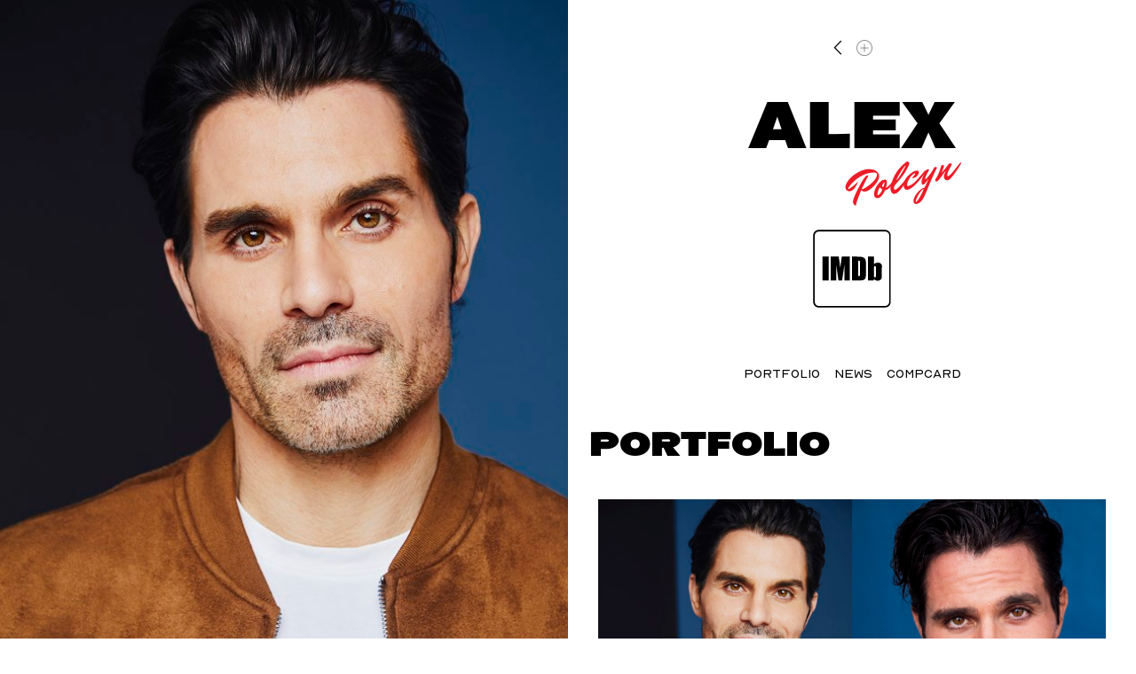

--- FILE ---
content_type: text/html; charset=utf-8
request_url: https://www.tngagency.com/actors/men/1983688/alex-polcyn
body_size: 15577
content:
<!DOCTYPE html><html lang="en"><head><meta charSet="utf-8"/><meta property="og:site_name" content="TNG Agency"/><meta name="viewport" content="minimum-scale=1, initial-scale=1, width=device-width, maximum-scale=1"/><title>Alex  Polcyn represented by TNG Agency, Las Vegas</title><meta name="robots" content="index,follow"/><meta name="description" content="Modeling in Las Vegas for TNG Agency. TNG Agency represents an elite group of women, men, lifestyle, commercial and runway models."/><meta property="og:title" content="Alex  Polcyn represented by TNG Agency, Las Vegas"/><meta property="og:description" content="Modeling in Las Vegas for TNG Agency. TNG Agency represents an elite group of women, men, lifestyle, commercial and runway models."/><meta property="og:url" content="https://www.tngagency.com/actors/men/1983688/alex-polcyn"/><meta property="og:type" content="profile"/><meta property="og:image" content="https://www.tngagency.com/api/image-optimizer?url=2a3323ca946a7a1b3c2accb7381baa0b%[base64]&amp;quality=85&amp;format=webp&amp;smartCrop=true"/><meta property="og:image:width" content="633"/><meta property="og:image:height" content="950"/><meta name="next-head-count" content="13"/><link rel="icon" type="image/png" href="/static/images/favicon.png"/><link rel="preconnect" href="https://fonts.googleapis.com"/><link rel="preconnect" href="https://fonts.gstatic.com" crossorigin="true"/><link rel="stylesheet" data-href="https://fonts.googleapis.com/css2?display=swap&amp;family=Material+Symbols+Outlined:opsz,wght,FILL,GRAD@24,200,0..1,0"/><script async="" src="https://www.googletagmanager.com/gtag/js?id=G-S74W4FVFLH"></script><script>
      window.dataLayer = window.dataLayer || [];
      function gtag(){dataLayer.push(arguments);}
      gtag('js', new Date());
      gtag('config', 'G-S74W4FVFLH');
    </script><link rel="preconnect" href="https://fonts.gstatic.com" crossorigin /><link rel="preload" href="/_next/static/css/3c08981bbacecfa7.css" as="style"/><link rel="stylesheet" href="/_next/static/css/3c08981bbacecfa7.css" data-n-g=""/><noscript data-n-css=""></noscript><script defer="" nomodule="" src="/_next/static/chunks/polyfills-c67a75d1b6f99dc8.js"></script><script defer="" src="/_next/static/chunks/640.eb80864609329bad.js"></script><script defer="" src="/_next/static/chunks/6092.98e4dfb67da96ef5.js"></script><script defer="" src="/_next/static/chunks/682-38115bc6c5a92af9.js"></script><script defer="" src="/_next/static/chunks/1337-20c774947c90c34b.js"></script><script defer="" src="/_next/static/chunks/1330-ffa308a3f18fe6a2.js"></script><script defer="" src="/_next/static/chunks/7212-67d741e37a12debc.js"></script><script src="/_next/static/chunks/webpack-5988e49a17c236b9.js" defer=""></script><script src="/_next/static/chunks/framework-cdcb3ab8726ce91c.js" defer=""></script><script src="/_next/static/chunks/main-012b3f9f231a34c2.js" defer=""></script><script src="/_next/static/chunks/pages/_app-d0679063df831cc2.js" defer=""></script><script src="/_next/static/chunks/6870-53f1641a19ce6670.js" defer=""></script><script src="/_next/static/chunks/6562-c0fc6c537591592a.js" defer=""></script><script src="/_next/static/chunks/9367-c41510296bf55a01.js" defer=""></script><script src="/_next/static/chunks/3891-22763a099d85cb2f.js" defer=""></script><script src="/_next/static/chunks/1560-9b602828fc632bcf.js" defer=""></script><script src="/_next/static/chunks/6659-3a2a0aa1168b1590.js" defer=""></script><script src="/_next/static/chunks/7920-2d2227140b8c31bc.js" defer=""></script><script src="/_next/static/chunks/6873-bfff915dff081a0b.js" defer=""></script><script src="/_next/static/chunks/2458-2e66c3576aafb379.js" defer=""></script><script src="/_next/static/chunks/8770-83634d90b1751fa0.js" defer=""></script><script src="/_next/static/chunks/8413-ca359efe7fd5aa48.js" defer=""></script><script src="/_next/static/chunks/pages/%5Bdivision%5D/%5Bgender%5D/%5Bid%5D/%5BstringId%5D-19c67511d256fa17.js" defer=""></script><script src="/_next/static/h3EAU0AjSNbPRzLAIc6Nw/_buildManifest.js" defer=""></script><script src="/_next/static/h3EAU0AjSNbPRzLAIc6Nw/_ssgManifest.js" defer=""></script><style id="jss-server-side">.MuiSvgIcon-root {
  fill: currentColor;
  width: 1em;
  height: 1em;
  display: inline-block;
  font-size: 1.5rem;
  transition: fill 200ms cubic-bezier(0.4, 0, 0.2, 1) 0ms;
  flex-shrink: 0;
  user-select: none;
}
.MuiSvgIcon-colorPrimary {
  color: #ED1C26;
}
.MuiSvgIcon-colorSecondary {
  color: #393536;
}
.MuiSvgIcon-colorAction {
  color: rgba(0, 0, 0, 0.54);
}
.MuiSvgIcon-colorError {
  color: #f44336;
}
.MuiSvgIcon-colorDisabled {
  color: rgba(0, 0, 0, 0.26);
}
.MuiSvgIcon-fontSizeInherit {
  font-size: inherit;
}
.MuiSvgIcon-fontSizeSmall {
  font-size: 1.25rem;
}
.MuiSvgIcon-fontSizeLarge {
  font-size: 2.1875rem;
}
.MuiCollapse-root {
  height: 0;
  overflow: hidden;
  transition: height 300ms cubic-bezier(0.4, 0, 0.2, 1) 0ms;
}
.MuiCollapse-entered {
  height: auto;
  overflow: visible;
}
.MuiCollapse-hidden {
  visibility: hidden;
}
.MuiCollapse-wrapper {
  display: flex;
}
.MuiCollapse-wrapperInner {
  width: 100%;
}
.MuiButtonBase-root {
  font: inherit;
  color: inherit;
  border: 0;
  cursor: pointer;
  margin: 0;
  display: inline-flex;
  outline: 0;
  padding: 0;
  position: relative;
  align-items: center;
  line-height: 1;
  user-select: none;
  border-radius: 0;
  vertical-align: middle;
  -moz-appearance: none;
  justify-content: center;
  text-decoration: none;
  background-color: transparent;
  -webkit-appearance: none;
  -webkit-tap-highlight-color: transparent;
}
.MuiButtonBase-root::-moz-focus-inner {
  border-style: none;
}
.MuiButtonBase-root.Mui-disabled {
  cursor: default;
  pointer-events: none;
}
@media print {
  .MuiButtonBase-root {
    color-adjust: exact;
  }
}
  .MuiButtonBase-root.Mui-focusVisible {
    outline: 1px solid #000;
  }
  .MuiIconButton-root {
    flex: 0 0 auto;
    color: rgba(0, 0, 0, 0.54);
    padding: 12px;
    overflow: visible;
    font-size: 1.5rem;
    text-align: center;
    transition: background-color 150ms cubic-bezier(0.4, 0, 0.2, 1) 0ms;
    border-radius: 50%;
  }
  .MuiIconButton-root:hover {
    background-color: transparent;
  }
  .MuiIconButton-root.Mui-disabled {
    color: rgba(0, 0, 0, 0.26);
    background-color: transparent;
  }
@media (hover: none) {
  .MuiIconButton-root:hover {
    background-color: transparent;
  }
}
  .MuiIconButton-edgeStart {
    margin-left: -12px;
  }
  .MuiIconButton-sizeSmall.MuiIconButton-edgeStart {
    margin-left: -3px;
  }
  .MuiIconButton-edgeEnd {
    margin-right: -12px;
  }
  .MuiIconButton-sizeSmall.MuiIconButton-edgeEnd {
    margin-right: -3px;
  }
  .MuiIconButton-colorInherit {
    color: inherit;
  }
  .MuiIconButton-colorPrimary {
    color: #ED1C26;
  }
  .MuiIconButton-colorPrimary:hover {
    background-color: rgba(237, 28, 38, 0.04);
  }
@media (hover: none) {
  .MuiIconButton-colorPrimary:hover {
    background-color: transparent;
  }
}
  .MuiIconButton-colorSecondary {
    color: #393536;
  }
  .MuiIconButton-colorSecondary:hover {
    background-color: rgba(57, 53, 54, 0.04);
  }
@media (hover: none) {
  .MuiIconButton-colorSecondary:hover {
    background-color: transparent;
  }
}
  .MuiIconButton-sizeSmall {
    padding: 3px;
    font-size: 1.125rem;
  }
  .MuiIconButton-label {
    width: 100%;
    display: flex;
    align-items: inherit;
    justify-content: inherit;
  }
  .MuiTypography-root {
    margin: 0;
  }
  .MuiTypography-body2 {
    font-size: 0.875rem;
    font-family: Nord Book;
    font-weight: 400;
    line-height: 1.43;
  }
  .MuiTypography-body1 {
    font-size: 16px;
    font-family: Nord Book;
    font-weight: 400;
    line-height: 1.2;
    text-transform: uppercase;
  }
  .MuiTypography-caption {
    font-size: 0.75rem;
    font-family: Nord Book;
    font-weight: 400;
    line-height: 1.66;
  }
  .MuiTypography-button {
    font-size: 25px;
    font-family: Resotho;
    font-weight: 800;
    line-height: 1;
    text-transform: uppercase;
  }
  .MuiTypography-h1 {
    font-size: 48px;
    font-family: Resotho;
    font-weight: 800;
    line-height: 1.167;
    margin-bottom: 1em;
    text-transform: uppercase;
  }
@media (max-width: 600px) {
  .MuiTypography-h1 {
    font-size: 29px;
  }
}
  .MuiTypography-h2 {
    font-size: 39px;
    font-family: Resotho;
    font-weight: 800;
    line-height: 1.2;
    margin-bottom: 1em;
    text-transform: uppercase;
  }
@media (max-width: 600px) {
  .MuiTypography-h2 {
    font-size: 26px;
  }
}
  .MuiTypography-h3 {
    font-size: 31px;
    font-family: Resotho;
    font-weight: 800;
    line-height: 1.167;
    margin-bottom: 1em;
    text-transform: uppercase;
  }
@media (max-width: 600px) {
  .MuiTypography-h3 {
    font-size: 23px;
  }
}
  .MuiTypography-h4 {
    font-size: 25px;
    font-family: Resotho;
    font-weight: 800;
    line-height: 1.235;
    margin-bottom: 1em;
    text-transform: uppercase;
  }
@media (max-width: 600px) {
  .MuiTypography-h4 {
    font-size: 20px;
  }
}
  .MuiTypography-h5 {
    font-size: 20px;
    font-family: Resotho;
    font-weight: 800;
    line-height: 1.334;
    margin-bottom: 1em;
    text-transform: uppercase;
  }
@media (max-width: 600px) {
  .MuiTypography-h5 {
    font-size: 18px;
  }
}
  .MuiTypography-h6 {
    font-size: 1.25rem;
    font-family: Nord Book;
    font-weight: 500;
    line-height: 1.6;
  }
  .MuiTypography-subtitle1 {
    font-size: 60px;
    font-family: Resotho;
    font-weight: 800;
    line-height: 1.75;
    margin-bottom: 1rem;
    text-transform: uppercase;
  }
@media (max-width: 600px) {
  .MuiTypography-subtitle1 {
    font-size: 40px;
  }
}
  .MuiTypography-subtitle2 {
    font-size: 0.875rem;
    font-family: Nord Book;
    font-weight: 500;
    line-height: 1.57;
  }
  .MuiTypography-overline {
    font-size: 0.75rem;
    font-family: Nord Book;
    font-weight: 400;
    line-height: 2.66;
    text-transform: uppercase;
  }
  .MuiTypography-srOnly {
    width: 1px;
    height: 1px;
    overflow: hidden;
    position: absolute;
  }
  .MuiTypography-alignLeft {
    text-align: left;
  }
  .MuiTypography-alignCenter {
    text-align: center;
  }
  .MuiTypography-alignRight {
    text-align: right;
  }
  .MuiTypography-alignJustify {
    text-align: justify;
  }
  .MuiTypography-noWrap {
    overflow: hidden;
    white-space: nowrap;
    text-overflow: ellipsis;
  }
  .MuiTypography-gutterBottom {
    margin-bottom: 0.35em;
  }
  .MuiTypography-paragraph {
    margin-bottom: 16px;
  }
  .MuiTypography-colorInherit {
    color: inherit;
  }
  .MuiTypography-colorPrimary {
    color: #ED1C26;
  }
  .MuiTypography-colorSecondary {
    color: #393536;
  }
  .MuiTypography-colorTextPrimary {
    color: #000;
  }
  .MuiTypography-colorTextSecondary {
    color: #8D8D8D;
  }
  .MuiTypography-colorError {
    color: #f44336;
  }
  .MuiTypography-displayInline {
    display: inline;
  }
  .MuiTypography-displayBlock {
    display: block;
  }
  .MuiContainer-root {
    width: 100%;
    display: block;
    box-sizing: border-box;
    margin-left: auto;
    margin-right: auto;
    padding-left: 16px;
    padding-right: 16px;
  }
@media (min-width:600px) {
  .MuiContainer-root {
    padding-left: 24px;
    padding-right: 24px;
  }
}
  .MuiContainer-disableGutters {
    padding-left: 0;
    padding-right: 0;
  }
@media (min-width:600px) {
  .MuiContainer-fixed {
    max-width: 600px;
  }
}
@media (min-width:800px) {
  .MuiContainer-fixed {
    max-width: 800px;
  }
}
@media (min-width:1200px) {
  .MuiContainer-fixed {
    max-width: 1200px;
  }
}
@media (min-width:1920px) {
  .MuiContainer-fixed {
    max-width: 1920px;
  }
}
@media (min-width:0px) {
  .MuiContainer-maxWidthXs {
    max-width: 444px;
  }
}
@media (min-width:600px) {
  .MuiContainer-maxWidthSm {
    max-width: 600px;
  }
}
@media (min-width:800px) {
  .MuiContainer-maxWidthMd {
    max-width: 800px;
  }
}
@media (min-width:1200px) {
  .MuiContainer-maxWidthLg {
    max-width: 1200px;
  }
}
@media (min-width:1920px) {
  .MuiContainer-maxWidthXl {
    max-width: 1920px;
  }
}
  html {
    box-sizing: border-box;
    -webkit-font-smoothing: antialiased;
    -moz-osx-font-smoothing: grayscale;
  }
  *, *::before, *::after {
    box-sizing: inherit;
  }
  strong, b {
    font-weight: 700;
  }
  body {
    color: #000;
    margin: 0;
    font-size: 0.875rem;
    font-family: Nord Book;
    font-weight: 400;
    line-height: 1.43;
    background-color: #fff;
  }
@media print {
  body {
    background-color: #fff;
  }
}
  body::backdrop {
    background-color: #fff;
  }
@font-face {
  font-family: Resotho;
  font-style: normal;
  font-weight: 800;
  src: url("/static/fonts/Resotho/Resotho-Black.otf") format("opentype");
  font-display: block;
}
@font-face {
  font-family: Nord Book;
  font-style: normal;
  font-weight: 400;
  src: url("/static/fonts/Nord/Nord-Book.woff") format("woff");
  font-display: block;
}
  .material-symbols-outlined {
    opacity: 0;
    font-size: 25px;
    max-width: 25px;
    transition: opacity 200ms ease-in-out;
    font-weight: 200;
  }
  .font-loaded .material-symbols-outlined {
    opacity: 1;
    max-width: none;
  }
  figure {
    margin: 0;
  }
@media print {
  .MuiDialog-root {
    position: absolute !important;
  }
}
  .MuiDialog-scrollPaper {
    display: flex;
    align-items: center;
    justify-content: center;
  }
  .MuiDialog-scrollBody {
    overflow-x: hidden;
    overflow-y: auto;
    text-align: center;
  }
  .MuiDialog-scrollBody:after {
    width: 0;
    height: 100%;
    content: "";
    display: inline-block;
    vertical-align: middle;
  }
  .MuiDialog-container {
    height: 100%;
    outline: 0;
  }
@media print {
  .MuiDialog-container {
    height: auto;
  }
}
  .MuiDialog-paper {
    margin: 32px;
    position: relative;
    overflow-y: auto;
  }
@media print {
  .MuiDialog-paper {
    box-shadow: none;
    overflow-y: visible;
  }
}
  .MuiDialog-paperScrollPaper {
    display: flex;
    max-height: calc(100% - 64px);
    flex-direction: column;
  }
  .MuiDialog-paperScrollBody {
    display: inline-block;
    text-align: left;
    vertical-align: middle;
  }
  .MuiDialog-paperWidthFalse {
    max-width: calc(100% - 64px);
  }
  .MuiDialog-paperWidthXs {
    max-width: 444px;
  }
@media (max-width:507.95px) {
  .MuiDialog-paperWidthXs.MuiDialog-paperScrollBody {
    max-width: calc(100% - 64px);
  }
}
  .MuiDialog-paperWidthSm {
    max-width: 600px;
  }
@media (max-width:663.95px) {
  .MuiDialog-paperWidthSm.MuiDialog-paperScrollBody {
    max-width: calc(100% - 64px);
  }
}
  .MuiDialog-paperWidthMd {
    max-width: 800px;
  }
@media (max-width:863.95px) {
  .MuiDialog-paperWidthMd.MuiDialog-paperScrollBody {
    max-width: calc(100% - 64px);
  }
}
  .MuiDialog-paperWidthLg {
    max-width: 1200px;
  }
@media (max-width:1263.95px) {
  .MuiDialog-paperWidthLg.MuiDialog-paperScrollBody {
    max-width: calc(100% - 64px);
  }
}
  .MuiDialog-paperWidthXl {
    max-width: 1920px;
  }
@media (max-width:1983.95px) {
  .MuiDialog-paperWidthXl.MuiDialog-paperScrollBody {
    max-width: calc(100% - 64px);
  }
}
  .MuiDialog-paperFullWidth {
    width: calc(100% - 64px);
  }
  .MuiDialog-paperFullScreen {
    width: 100%;
    height: 100%;
    margin: 0;
    max-width: 100%;
    max-height: none;
    border-radius: 0;
  }
  .MuiDialog-paperFullScreen.MuiDialog-paperScrollBody {
    margin: 0;
    max-width: 100%;
  }
  .MuiGrid-container {
    width: 100%;
    display: flex;
    flex-wrap: wrap;
    box-sizing: border-box;
  }
  .MuiGrid-item {
    margin: 0;
    box-sizing: border-box;
  }
  .MuiGrid-zeroMinWidth {
    min-width: 0;
  }
  .MuiGrid-direction-xs-column {
    flex-direction: column;
  }
  .MuiGrid-direction-xs-column-reverse {
    flex-direction: column-reverse;
  }
  .MuiGrid-direction-xs-row-reverse {
    flex-direction: row-reverse;
  }
  .MuiGrid-wrap-xs-nowrap {
    flex-wrap: nowrap;
  }
  .MuiGrid-wrap-xs-wrap-reverse {
    flex-wrap: wrap-reverse;
  }
  .MuiGrid-align-items-xs-center {
    align-items: center;
  }
  .MuiGrid-align-items-xs-flex-start {
    align-items: flex-start;
  }
  .MuiGrid-align-items-xs-flex-end {
    align-items: flex-end;
  }
  .MuiGrid-align-items-xs-baseline {
    align-items: baseline;
  }
  .MuiGrid-align-content-xs-center {
    align-content: center;
  }
  .MuiGrid-align-content-xs-flex-start {
    align-content: flex-start;
  }
  .MuiGrid-align-content-xs-flex-end {
    align-content: flex-end;
  }
  .MuiGrid-align-content-xs-space-between {
    align-content: space-between;
  }
  .MuiGrid-align-content-xs-space-around {
    align-content: space-around;
  }
  .MuiGrid-justify-content-xs-center {
    justify-content: center;
  }
  .MuiGrid-justify-content-xs-flex-end {
    justify-content: flex-end;
  }
  .MuiGrid-justify-content-xs-space-between {
    justify-content: space-between;
  }
  .MuiGrid-justify-content-xs-space-around {
    justify-content: space-around;
  }
  .MuiGrid-justify-content-xs-space-evenly {
    justify-content: space-evenly;
  }
  .MuiGrid-spacing-xs-1 {
    width: calc(100% + 8px);
    margin: -4px;
  }
  .MuiGrid-spacing-xs-1 > .MuiGrid-item {
    padding: 4px;
  }
  .MuiGrid-spacing-xs-2 {
    width: calc(100% + 16px);
    margin: -8px;
  }
  .MuiGrid-spacing-xs-2 > .MuiGrid-item {
    padding: 8px;
  }
  .MuiGrid-spacing-xs-3 {
    width: calc(100% + 24px);
    margin: -12px;
  }
  .MuiGrid-spacing-xs-3 > .MuiGrid-item {
    padding: 12px;
  }
  .MuiGrid-spacing-xs-4 {
    width: calc(100% + 32px);
    margin: -16px;
  }
  .MuiGrid-spacing-xs-4 > .MuiGrid-item {
    padding: 16px;
  }
  .MuiGrid-spacing-xs-5 {
    width: calc(100% + 40px);
    margin: -20px;
  }
  .MuiGrid-spacing-xs-5 > .MuiGrid-item {
    padding: 20px;
  }
  .MuiGrid-spacing-xs-6 {
    width: calc(100% + 48px);
    margin: -24px;
  }
  .MuiGrid-spacing-xs-6 > .MuiGrid-item {
    padding: 24px;
  }
  .MuiGrid-spacing-xs-7 {
    width: calc(100% + 56px);
    margin: -28px;
  }
  .MuiGrid-spacing-xs-7 > .MuiGrid-item {
    padding: 28px;
  }
  .MuiGrid-spacing-xs-8 {
    width: calc(100% + 64px);
    margin: -32px;
  }
  .MuiGrid-spacing-xs-8 > .MuiGrid-item {
    padding: 32px;
  }
  .MuiGrid-spacing-xs-9 {
    width: calc(100% + 72px);
    margin: -36px;
  }
  .MuiGrid-spacing-xs-9 > .MuiGrid-item {
    padding: 36px;
  }
  .MuiGrid-spacing-xs-10 {
    width: calc(100% + 80px);
    margin: -40px;
  }
  .MuiGrid-spacing-xs-10 > .MuiGrid-item {
    padding: 40px;
  }
  .MuiGrid-grid-xs-auto {
    flex-grow: 0;
    max-width: none;
    flex-basis: auto;
  }
  .MuiGrid-grid-xs-true {
    flex-grow: 1;
    max-width: 100%;
    flex-basis: 0;
  }
  .MuiGrid-grid-xs-1 {
    flex-grow: 0;
    max-width: 8.333333%;
    flex-basis: 8.333333%;
  }
  .MuiGrid-grid-xs-2 {
    flex-grow: 0;
    max-width: 16.666667%;
    flex-basis: 16.666667%;
  }
  .MuiGrid-grid-xs-3 {
    flex-grow: 0;
    max-width: 25%;
    flex-basis: 25%;
  }
  .MuiGrid-grid-xs-4 {
    flex-grow: 0;
    max-width: 33.333333%;
    flex-basis: 33.333333%;
  }
  .MuiGrid-grid-xs-5 {
    flex-grow: 0;
    max-width: 41.666667%;
    flex-basis: 41.666667%;
  }
  .MuiGrid-grid-xs-6 {
    flex-grow: 0;
    max-width: 50%;
    flex-basis: 50%;
  }
  .MuiGrid-grid-xs-7 {
    flex-grow: 0;
    max-width: 58.333333%;
    flex-basis: 58.333333%;
  }
  .MuiGrid-grid-xs-8 {
    flex-grow: 0;
    max-width: 66.666667%;
    flex-basis: 66.666667%;
  }
  .MuiGrid-grid-xs-9 {
    flex-grow: 0;
    max-width: 75%;
    flex-basis: 75%;
  }
  .MuiGrid-grid-xs-10 {
    flex-grow: 0;
    max-width: 83.333333%;
    flex-basis: 83.333333%;
  }
  .MuiGrid-grid-xs-11 {
    flex-grow: 0;
    max-width: 91.666667%;
    flex-basis: 91.666667%;
  }
  .MuiGrid-grid-xs-12 {
    flex-grow: 0;
    max-width: 100%;
    flex-basis: 100%;
  }
@media (min-width:600px) {
  .MuiGrid-grid-sm-auto {
    flex-grow: 0;
    max-width: none;
    flex-basis: auto;
  }
  .MuiGrid-grid-sm-true {
    flex-grow: 1;
    max-width: 100%;
    flex-basis: 0;
  }
  .MuiGrid-grid-sm-1 {
    flex-grow: 0;
    max-width: 8.333333%;
    flex-basis: 8.333333%;
  }
  .MuiGrid-grid-sm-2 {
    flex-grow: 0;
    max-width: 16.666667%;
    flex-basis: 16.666667%;
  }
  .MuiGrid-grid-sm-3 {
    flex-grow: 0;
    max-width: 25%;
    flex-basis: 25%;
  }
  .MuiGrid-grid-sm-4 {
    flex-grow: 0;
    max-width: 33.333333%;
    flex-basis: 33.333333%;
  }
  .MuiGrid-grid-sm-5 {
    flex-grow: 0;
    max-width: 41.666667%;
    flex-basis: 41.666667%;
  }
  .MuiGrid-grid-sm-6 {
    flex-grow: 0;
    max-width: 50%;
    flex-basis: 50%;
  }
  .MuiGrid-grid-sm-7 {
    flex-grow: 0;
    max-width: 58.333333%;
    flex-basis: 58.333333%;
  }
  .MuiGrid-grid-sm-8 {
    flex-grow: 0;
    max-width: 66.666667%;
    flex-basis: 66.666667%;
  }
  .MuiGrid-grid-sm-9 {
    flex-grow: 0;
    max-width: 75%;
    flex-basis: 75%;
  }
  .MuiGrid-grid-sm-10 {
    flex-grow: 0;
    max-width: 83.333333%;
    flex-basis: 83.333333%;
  }
  .MuiGrid-grid-sm-11 {
    flex-grow: 0;
    max-width: 91.666667%;
    flex-basis: 91.666667%;
  }
  .MuiGrid-grid-sm-12 {
    flex-grow: 0;
    max-width: 100%;
    flex-basis: 100%;
  }
}
@media (min-width:800px) {
  .MuiGrid-grid-md-auto {
    flex-grow: 0;
    max-width: none;
    flex-basis: auto;
  }
  .MuiGrid-grid-md-true {
    flex-grow: 1;
    max-width: 100%;
    flex-basis: 0;
  }
  .MuiGrid-grid-md-1 {
    flex-grow: 0;
    max-width: 8.333333%;
    flex-basis: 8.333333%;
  }
  .MuiGrid-grid-md-2 {
    flex-grow: 0;
    max-width: 16.666667%;
    flex-basis: 16.666667%;
  }
  .MuiGrid-grid-md-3 {
    flex-grow: 0;
    max-width: 25%;
    flex-basis: 25%;
  }
  .MuiGrid-grid-md-4 {
    flex-grow: 0;
    max-width: 33.333333%;
    flex-basis: 33.333333%;
  }
  .MuiGrid-grid-md-5 {
    flex-grow: 0;
    max-width: 41.666667%;
    flex-basis: 41.666667%;
  }
  .MuiGrid-grid-md-6 {
    flex-grow: 0;
    max-width: 50%;
    flex-basis: 50%;
  }
  .MuiGrid-grid-md-7 {
    flex-grow: 0;
    max-width: 58.333333%;
    flex-basis: 58.333333%;
  }
  .MuiGrid-grid-md-8 {
    flex-grow: 0;
    max-width: 66.666667%;
    flex-basis: 66.666667%;
  }
  .MuiGrid-grid-md-9 {
    flex-grow: 0;
    max-width: 75%;
    flex-basis: 75%;
  }
  .MuiGrid-grid-md-10 {
    flex-grow: 0;
    max-width: 83.333333%;
    flex-basis: 83.333333%;
  }
  .MuiGrid-grid-md-11 {
    flex-grow: 0;
    max-width: 91.666667%;
    flex-basis: 91.666667%;
  }
  .MuiGrid-grid-md-12 {
    flex-grow: 0;
    max-width: 100%;
    flex-basis: 100%;
  }
}
@media (min-width:1200px) {
  .MuiGrid-grid-lg-auto {
    flex-grow: 0;
    max-width: none;
    flex-basis: auto;
  }
  .MuiGrid-grid-lg-true {
    flex-grow: 1;
    max-width: 100%;
    flex-basis: 0;
  }
  .MuiGrid-grid-lg-1 {
    flex-grow: 0;
    max-width: 8.333333%;
    flex-basis: 8.333333%;
  }
  .MuiGrid-grid-lg-2 {
    flex-grow: 0;
    max-width: 16.666667%;
    flex-basis: 16.666667%;
  }
  .MuiGrid-grid-lg-3 {
    flex-grow: 0;
    max-width: 25%;
    flex-basis: 25%;
  }
  .MuiGrid-grid-lg-4 {
    flex-grow: 0;
    max-width: 33.333333%;
    flex-basis: 33.333333%;
  }
  .MuiGrid-grid-lg-5 {
    flex-grow: 0;
    max-width: 41.666667%;
    flex-basis: 41.666667%;
  }
  .MuiGrid-grid-lg-6 {
    flex-grow: 0;
    max-width: 50%;
    flex-basis: 50%;
  }
  .MuiGrid-grid-lg-7 {
    flex-grow: 0;
    max-width: 58.333333%;
    flex-basis: 58.333333%;
  }
  .MuiGrid-grid-lg-8 {
    flex-grow: 0;
    max-width: 66.666667%;
    flex-basis: 66.666667%;
  }
  .MuiGrid-grid-lg-9 {
    flex-grow: 0;
    max-width: 75%;
    flex-basis: 75%;
  }
  .MuiGrid-grid-lg-10 {
    flex-grow: 0;
    max-width: 83.333333%;
    flex-basis: 83.333333%;
  }
  .MuiGrid-grid-lg-11 {
    flex-grow: 0;
    max-width: 91.666667%;
    flex-basis: 91.666667%;
  }
  .MuiGrid-grid-lg-12 {
    flex-grow: 0;
    max-width: 100%;
    flex-basis: 100%;
  }
}
@media (min-width:1920px) {
  .MuiGrid-grid-xl-auto {
    flex-grow: 0;
    max-width: none;
    flex-basis: auto;
  }
  .MuiGrid-grid-xl-true {
    flex-grow: 1;
    max-width: 100%;
    flex-basis: 0;
  }
  .MuiGrid-grid-xl-1 {
    flex-grow: 0;
    max-width: 8.333333%;
    flex-basis: 8.333333%;
  }
  .MuiGrid-grid-xl-2 {
    flex-grow: 0;
    max-width: 16.666667%;
    flex-basis: 16.666667%;
  }
  .MuiGrid-grid-xl-3 {
    flex-grow: 0;
    max-width: 25%;
    flex-basis: 25%;
  }
  .MuiGrid-grid-xl-4 {
    flex-grow: 0;
    max-width: 33.333333%;
    flex-basis: 33.333333%;
  }
  .MuiGrid-grid-xl-5 {
    flex-grow: 0;
    max-width: 41.666667%;
    flex-basis: 41.666667%;
  }
  .MuiGrid-grid-xl-6 {
    flex-grow: 0;
    max-width: 50%;
    flex-basis: 50%;
  }
  .MuiGrid-grid-xl-7 {
    flex-grow: 0;
    max-width: 58.333333%;
    flex-basis: 58.333333%;
  }
  .MuiGrid-grid-xl-8 {
    flex-grow: 0;
    max-width: 66.666667%;
    flex-basis: 66.666667%;
  }
  .MuiGrid-grid-xl-9 {
    flex-grow: 0;
    max-width: 75%;
    flex-basis: 75%;
  }
  .MuiGrid-grid-xl-10 {
    flex-grow: 0;
    max-width: 83.333333%;
    flex-basis: 83.333333%;
  }
  .MuiGrid-grid-xl-11 {
    flex-grow: 0;
    max-width: 91.666667%;
    flex-basis: 91.666667%;
  }
  .MuiGrid-grid-xl-12 {
    flex-grow: 0;
    max-width: 100%;
    flex-basis: 100%;
  }
}
  .MuiLink-root {
    transition: all 0.2s ease;
  }
  .MuiLink-root:hover {
    color: #8D8D8D;
  }
  .MuiLink-underlineNone {
    text-decoration: none;
  }
  .MuiLink-underlineHover {
    text-decoration: none;
  }
  .MuiLink-underlineHover:hover {
    text-decoration: underline;
  }
  .MuiLink-underlineAlways {
    text-decoration: underline;
  }
  .MuiLink-button {
    border: 0;
    cursor: pointer;
    margin: 0;
    outline: 0;
    padding: 0;
    position: relative;
    user-select: none;
    border-radius: 0;
    vertical-align: middle;
    -moz-appearance: none;
    background-color: transparent;
    -webkit-appearance: none;
    -webkit-tap-highlight-color: transparent;
  }
  .MuiLink-button::-moz-focus-inner {
    border-style: none;
  }
  .MuiLink-button.Mui-focusVisible {
    outline: auto;
  }
  .jss91 {
    z-index: 1500;
  }
  .jss19 {
    width: 100%;
    height: 100%;
    position: relative;
    text-align: center;
  }
  .jss20 {
    width: 100%;
    height: 100%;
    opacity: 1;
    z-index: 1;
    position: absolute;
  }
  .jss22 {
    color: #8D8D8D;
    padding: 0;
  }
  .jss23 {
    color: inherit;
    font-variation-settings: 'FILL' 1;
  }
  .jss23::after {
    content: "\e87d";
  }
@media not (hover: none) {
  .jss23:hover::after {
    content: "\f883";
  }
}
  .jss24 {
    color: inherit;
    font-size: 24px;
  }
  .jss24::after {
    content: "\e147";
    font-variation-settings: 'FILL' 0;
  }
@media not (hover: none) {
  .jss24:hover::after {
    content: "\e147";
    font-variation-settings: 'FILL' 1;
  }
}
  .jss25 {
    color: #ED1C26;
    transform: rotate(45deg);
  }
  .jss30 {
    gap: 5px;
    display: flex;
    align-items: center;
    flex-direction: row;
  }
  .jss32 {
    font-size: inherit;
    font-weight: inherit;
    line-height: 1;
  }
  .jss33 {
    font-size: 30px;
  }
  .jss42 {
    font-size: 100px;
  }
  .jss51 {
    font-size: 18px;
  }
  .jss21 {
    font-size: 20px;
    margin-right: 8px;
  }
  .jss26 {
    gap: 10px;
    display: flex;
    justify-content: center;
  }
  .jss27 {
    font-size: 14px;
    font-weight: 500;
    text-transform: uppercase;
  }
  .jss28 {
    font-size: 14px;
    text-transform: uppercase;
  }
  .jss86:hover {
    color: inherit;
  }
  .jss86:hover .jss87 {
    filter: brightness(0.5);
  }
  .jss87 {
    transition: all 0.3s;
  }
  .jss87 > * {
    display: block !important;
  }
  .jss88 {
    font-size: 20px;
    font-weight: 500;
  }
  .jss89 {
    font-size: 13px;
    letter-spacing: 2.6px;
    text-transform: uppercase;
  }
  .jss90 {
    padding: 15px 0px;
  }
@media (max-width:799.95px) {
  .jss90 {
    padding: 15px 0px;
  }
}
  .jss81 {
    color: #fff;
    font-size: 18px;
    padding-top: 10px;
    margin-bottom: 10px;
  }
@media (max-width: 600px) {
  .jss81 {
    font-size: 18px;
    text-align: center;
  }
}
  .jss82 {
    font-size: 16px;
  }
@media (max-width: 600px) {
  .jss82 {
    font-size: 16px;
    text-align: center;
  }
}
  .jss83 {
    color: #fff;
    text-decoration: none;
  }
  .jss84 {
    width: 100%;
    display: flex;
    flex-grow: 1;
    align-items: center;
    flex-direction: row;
    justify-content: center;
  }
  .jss85 {
    width: 100%;
    height: 100%;
  }

  .jss57 {  }
@media (min-width:0px) {
  .jss57 {
    flex: 0 0 calc(100% - 0px);
  }
}
@media (min-width:600px) {
  .jss57 {
    flex: 0 0 calc(50% - 10px);
  }
}
@media (min-width:800px) {
  .jss57 {
    flex: 0 0 calc(50% - 10px);
  }
}
@media (min-width:1200px) {
  .jss57 {
    flex: 0 0 calc(50% - 10px);
  }
}
@media (min-width:1920px) {
  .jss57 {
    flex: 0 0 calc(50% - 10px);
  }
}
  .jss59 {  }
@media (min-width:0px) {
  .jss59 {
    flex: 0 0 calc(100% - 0px);
  }
}
@media (min-width:600px) {
  .jss59 {
    flex: 0 0 calc(50% - 10px);
  }
}
@media (min-width:800px) {
  .jss59 {
    flex: 0 0 calc(50% - 10px);
  }
}
@media (min-width:1200px) {
  .jss59 {
    flex: 0 0 calc(50% - 10px);
  }
}
@media (min-width:1920px) {
  .jss59 {
    flex: 0 0 calc(50% - 10px);
  }
}
  .jss60 {  }
@media (min-width:0px) {
  .jss60 {
    flex: 0 0 calc(100% - 0px);
  }
}
@media (min-width:600px) {
  .jss60 {
    flex: 0 0 calc(50% - 10px);
  }
}
@media (min-width:800px) {
  .jss60 {
    flex: 0 0 calc(50% - 10px);
  }
}
@media (min-width:1200px) {
  .jss60 {
    flex: 0 0 calc(50% - 10px);
  }
}
@media (min-width:1920px) {
  .jss60 {
    flex: 0 0 calc(50% - 10px);
  }
}
  .jss61 {  }
@media (min-width:0px) {
  .jss61 {
    flex: 0 0 calc(100% - 0px);
  }
}
@media (min-width:600px) {
  .jss61 {
    flex: 0 0 calc(50% - 10px);
  }
}
@media (min-width:800px) {
  .jss61 {
    flex: 0 0 calc(50% - 10px);
  }
}
@media (min-width:1200px) {
  .jss61 {
    flex: 0 0 calc(50% - 10px);
  }
}
@media (min-width:1920px) {
  .jss61 {
    flex: 0 0 calc(50% - 10px);
  }
}
  .jss62 {  }
@media (min-width:0px) {
  .jss62 {
    flex: 0 0 calc(100% - 0px);
  }
}
@media (min-width:600px) {
  .jss62 {
    flex: 0 0 calc(50% - 10px);
  }
}
@media (min-width:800px) {
  .jss62 {
    flex: 0 0 calc(50% - 10px);
  }
}
@media (min-width:1200px) {
  .jss62 {
    flex: 0 0 calc(50% - 10px);
  }
}
@media (min-width:1920px) {
  .jss62 {
    flex: 0 0 calc(50% - 10px);
  }
}
  .jss63 {  }
@media (min-width:0px) {
  .jss63 {
    flex: 0 0 calc(100% - 0px);
  }
}
@media (min-width:600px) {
  .jss63 {
    flex: 0 0 calc(50% - 10px);
  }
}
@media (min-width:800px) {
  .jss63 {
    flex: 0 0 calc(50% - 10px);
  }
}
@media (min-width:1200px) {
  .jss63 {
    flex: 0 0 calc(50% - 10px);
  }
}
@media (min-width:1920px) {
  .jss63 {
    flex: 0 0 calc(50% - 10px);
  }
}
  .jss64 {  }
@media (min-width:0px) {
  .jss64 {
    flex: 0 0 calc(100% - 0px);
  }
}
@media (min-width:600px) {
  .jss64 {
    flex: 0 0 calc(50% - 10px);
  }
}
@media (min-width:800px) {
  .jss64 {
    flex: 0 0 calc(50% - 10px);
  }
}
@media (min-width:1200px) {
  .jss64 {
    flex: 0 0 calc(50% - 10px);
  }
}
@media (min-width:1920px) {
  .jss64 {
    flex: 0 0 calc(50% - 10px);
  }
}
  .jss65 {  }
@media (min-width:0px) {
  .jss65 {
    flex: 0 0 calc(100% - 0px);
  }
}
@media (min-width:600px) {
  .jss65 {
    flex: 0 0 calc(50% - 10px);
  }
}
@media (min-width:800px) {
  .jss65 {
    flex: 0 0 calc(50% - 10px);
  }
}
@media (min-width:1200px) {
  .jss65 {
    flex: 0 0 calc(50% - 10px);
  }
}
@media (min-width:1920px) {
  .jss65 {
    flex: 0 0 calc(50% - 10px);
  }
}
  .jss66 {  }
@media (min-width:0px) {
  .jss66 {
    flex: 0 0 calc(100% - 0px);
  }
}
@media (min-width:600px) {
  .jss66 {
    flex: 0 0 calc(50% - 10px);
  }
}
@media (min-width:800px) {
  .jss66 {
    flex: 0 0 calc(50% - 10px);
  }
}
@media (min-width:1200px) {
  .jss66 {
    flex: 0 0 calc(50% - 10px);
  }
}
@media (min-width:1920px) {
  .jss66 {
    flex: 0 0 calc(50% - 10px);
  }
}
  .jss80 {  }
@media (min-width:0px) {
  .jss80 {
    flex: 0 0 calc(100% - 0px);
  }
}
@media (min-width:600px) {
  .jss80 {
    flex: 0 0 calc(50% - 10px);
  }
}
@media (min-width:800px) {
  .jss80 {
    flex: 0 0 calc(50% - 10px);
  }
}
@media (min-width:1200px) {
  .jss80 {
    flex: 0 0 calc(50% - 10px);
  }
}
@media (min-width:1920px) {
  .jss80 {
    flex: 0 0 calc(50% - 10px);
  }
}

  .jss55 {
    gap: 20px;
  }
  .jss79 {
    gap: 20px;
  }
  .MuiSkeleton-root {
    height: 1.2em;
    display: block;
    background-color: rgba(0, 0, 0, 0.11);
  }
  .MuiSkeleton-text {
    height: auto;
    transform: scale(1, 0.60);
    margin-top: 0;
    border-radius: 4px;
    margin-bottom: 0;
    transform-origin: 0 60%;
  }
  .MuiSkeleton-text:empty:before {
    content: "\00a0";
  }
  .MuiSkeleton-circle {
    border-radius: 50%;
  }
  .MuiSkeleton-pulse {
    animation: MuiSkeleton-keyframes-pulse 1.5s ease-in-out 0.5s infinite;
  }
@keyframes MuiSkeleton-keyframes-pulse {
  0% {
    opacity: 1;
  }
  50% {
    opacity: 0.4;
  }
  100% {
    opacity: 1;
  }
}
  .MuiSkeleton-wave {
    overflow: hidden;
    position: relative;
  }
  .MuiSkeleton-wave::after {
    top: 0;
    left: 0;
    right: 0;
    bottom: 0;
    content: "";
    position: absolute;
    animation: MuiSkeleton-keyframes-wave 1.6s linear 0.5s infinite;
    transform: translateX(-100%);
    background: linear-gradient(90deg, transparent, rgba(0, 0, 0, 0.04), transparent);
  }
@keyframes MuiSkeleton-keyframes-wave {
  0% {
    transform: translateX(-100%);
  }
  60% {
    transform: translateX(100%);
  }
  100% {
    transform: translateX(100%);
  }
}
  .MuiSkeleton-withChildren > * {
    visibility: hidden;
  }
  .MuiSkeleton-fitContent {
    max-width: fit-content;
  }
  .MuiSkeleton-heightAuto {
    height: auto;
  }
  .jss52 {
    gap: 16px;
    color: #8D8D8D;
    display: flex;
    row-gap: 4px;
    flex-wrap: wrap;
    column-gap: 16px;
    justify-content: center;
  }
  .jss53 {
    font-size: 16px;
    font-weight: 500;
    text-transform: uppercase;
  }
  .jss54 {
    font-size: 16px;
    text-transform: uppercase;
  }

  .jss4 {
    top: 0;
    position: sticky;
  }
  .jss4 .navlink {
    text-transform: uppercase;
  }
  .jss5 {
    height: 100vh;
    position: relative;
  }
@media (min-width:600px) and (max-width:1023px) and (orientation: portrait) {
  .jss5 {
    height: 85vh;
  }
}
@media (max-width: 599px) and (orientation: portrait) {
  .jss5 {
    height: auto;
    aspect-ratio: 3 / 4;
  }
}
  .jss6 {
    top: 0;
    left: 0;
    color: #fff;
    width: 100%;
    height: 100%;
    display: flex;
    padding: 20px;
    position: absolute;
    transition: opacity 0.3s;
    align-items: center;
    flex-direction: column;
    justify-content: center;
    background-color: rgba(0, 0, 0, 0.5);
  }
@media (max-width:799.95px) {
  .jss6 {
    display: none;
  }
}
  .jss6 addIcon-284 {
    color: #fff;
  }
@media (orientation: landscape) and (max-height: 599px) {
  .jss6 {
    display: none;
  }
}
  .jss7 {
    text-align: center;
    margin-bottom: 30px;
    text-transform: initial;
  }
  .jss8 {
    display: none;
  }
@media (max-width:799.95px) {
  .jss8 {
    display: flex;
  }
}
  .jss8 .jss7 {
    margin-top: 40px;
  }
  .jss9 {
    position: relative;
  }
  .jss10 {
    gap: 20px;
    display: flex;
    margin-bottom: 38px;
    justify-content: center;
  }
  .jss11 {
    color: #CCCCCC;
    font-size: 15px;
    text-transform: uppercase;
  }
  .jss12 {
    color: #000;
  }
  .jss13 {
    top: 0;
    width: 100%;
    z-index: 3;
    position: sticky;
    box-shadow: 0px 4px 10px rgba(0, 0, 0, 0.10);
    margin-bottom: 40px;
    background-color: #fff;
  }
  .jss14 > * {
    width: 100%;
    height: 100%;
    object-fit: cover;
  }
  .jss15 {
    width: fit-content;
    margin: 0 auto 66px;
    position: relative;
  }
@media (max-width:599.95px) {
  .jss15 {
    margin-bottom: 40px;
  }
}
  .jss16 {
    font-size: 74px;
    font-weight: 900;
    margin-bottom: 0;
  }
@media (max-width:799.95px) {
  .jss16 {
    font-size: clamp(40px, 6vw, 50px);
  }
}
  .jss17 {
    color: #ED1C26;
    right: 0;
    bottom: -45px;
    position: absolute;
    font-size: 50px;
    transform: rotate(-15deg);
    text-align: right;
    font-family: Mr Dafoe;
    font-weight: 400;
    white-space: nowrap;
    text-transform: capitalize;
  }
@media (max-width: 1140px) {
  .jss17 {
    font-size: clamp(40px, 6vw, 50px);
  }
}
@media (max-width:799.95px) {
  .jss17 {
    bottom: -20px;
  }
}
  .jss18 {
    color: #fff !important;
  }
  .jss46 .navlink {
    color: inherit;
    border-bottom: 2px solid transparent;
    padding-bottom: 8px;
    text-transform: uppercase;
  }
  .jss46 .navlink-active {
    color: #ED1C26;
    border-bottom: 2px solid #ED1C26;
  }
  .jss47 {
    padding-bottom: 1rem;
  }
  .jss48 .navlink {
    color: inherit;
    text-transform: uppercase;
  }
  .jss48 .navlink-active {
    color: #ED1C26;
  }
  .jss49 {
    padding-bottom: 1rem;
  }
  .jss50 {
    color: #000;
    padding: 0;
  }
  .jss50 .material-symbols-outlined {
    font-variation-settings: 'FILL' 1;
  }
  .jss43 {
    top: 0;
    width: 100%;
    z-index: 3;
    position: sticky;
    padding-top: 20px;
    margin-bottom: 20px;
    padding-bottom: 20px;
    background-color: #fff;
  }
@media (max-width:799.95px) {
  .jss44 {
    display: none;
  }
}
@media (min-width:800px) {
  .jss45 {
    display: none;
  }
}
  .jss34 {
    display: flex;
    padding: 16px;
    padding-top: 40px;
    flex-direction: column;
    padding-bottom: 40px;
    justify-content: center;
  }
  .jss34 .navlink {
    color: inherit;
    text-transform: uppercase;
  }
  .jss34 .navlink-active {
    color: #ED1C26;
  }
@media (max-width:799.95px) {
  .jss34 {
    display: none;
  }
}
  .jss35 {
    margin-bottom: 20px;
  }
  .jss35 .MuiGrid-item {
    padding-top: 4px;
    padding-bottom: 4px;
  }
  .jss36 {
    text-align: center;
    margin-bottom: 0;
    text-transform: initial;
  }
  .jss37 {
    color: #000;
    padding: 0;
  }
  .jss37:hover .material-symbols-outlined {
    font-variation-settings: 'FILL' 1;
  }
  .jss38 {
    margin-top: 30px;
    margin-bottom: 30px;
  }
@media (max-width:799.95px) {
  .jss38 {
    display: none;
  }
}
  .jss39 {
    width: fit-content;
    margin: 0 auto 66px;
    position: relative;
  }
@media (max-width:599.95px) {
  .jss39 {
    margin-bottom: 40px;
  }
}
  .jss40 {
    font-size: 74px;
    font-weight: 900;
    margin-bottom: 0;
  }
  .jss41 {
    color: #ED1C26;
    right: 0;
    bottom: -45px;
    position: absolute;
    font-size: 50px;
    transform: rotate(-15deg);
    text-align: right;
    font-family: Mr Dafoe;
    font-weight: 400;
    white-space: nowrap;
    text-transform: capitalize;
  }
@media (max-width: 1140px) {
  .jss41 {
    font-size: clamp(40px, 6vw, 50px);
  }
}
  .jss3 {
    display: flex;
    flex-wrap: wrap;
    flex-direction: row;
  }
  .jss3 > div {
    width: 100%;
    position: relative;
  }
  .jss3 .section {
    padding-bottom: 100px;
  }
@media (min-width: 600px) and (orientation: landscape) {
  .jss3 > div {
    width: 50%;
  }
}
  .jss58 {
    width: 100%;
    height: 100%;
    display: block;
  }
  .jss58 > div {
    display: contents !important;
  }
  .jss1 {
    display: flex;
    min-height: 100vh;
    flex-direction: column;
  }
  .jss2 {
    display: flex;
    flex-grow: 1;
    flex-direction: column;
  }
  .jss67 {
    width: 100%;
    padding: 24px;
  }
  .jss68 {
    backdrop-filter: blur(5px);
  }
  .jss69 {
    background-color: rgba(0,0,0,0.50) !important;
  }
  .jss70 {
    height: calc(100vh - calc(100vh - 100%));
    display: flex;
    flex-direction: column;
    padding-bottom: 24px;
  }
  .jss71 {
    color: #fff;
    height: 100%;
    overflow: hidden;
  }
  .jss71 .swiper-pagination-bullet {
    width: 20px;
    height: 20px;
    margin: 0px !important;
    position: relative;
    border-radius: unset;
    background-color: transparent;
  }
  .jss71 .swiper-pagination-bullet::after {
    top: 25%;
    left: 25%;
    width: 10px;
    height: 10px;
    content: " ";
    display: block;
    position: absolute;
    border-radius: 50%;
    background-color: #fff;
  }
  .jss72 {
    color: #fff;
    height: 100%;
    overflow: hidden;
  }
  .jss72 * {
    min-width: 0;
  }
  .jss72 .swiper-slide {
    filter: brightness(0.5);
    min-width: auto;
    flex-shrink: 1;
  }
  .jss72 .swiper-slide-thumb-active {
    filter: brightness(1);
    box-sizing: border-box;
  }
  .jss73 {
    position: relative;
  }
  .jss73 .react-transform-wrapper {
    width: 100%;
    height: 100%;
    position: relative;
  }
  .jss73 .react-transform-component {
    width: 100%;
    height: 100%;
    position: relative;
  }
  .jss73 video {
    width: 100% !important;
    height: 100% !important;
    display: block;
  }
  .jss74 {
    color: #fff;
    padding: 16px 0px;
    text-align: right;
  }
  .jss75 {
    color: #fff;
  }
  .jss75:hover {
    color: #fff;
  }
  .jss76 {
    overflow: hidden;
  }
  .jss77 {
    justify-content: center;
  }
  .jss77:hover {
    cursor: zoom-in;
  }
  .jss78 {
    width: auto;
    height: auto;
    max-width: 100%;
    max-height: 100%;
    object-fit: contain;
  }</style><style data-href="https://fonts.googleapis.com/css2?family=Mr+Dafoe&display=swap">@font-face{font-family:'Mr Dafoe';font-style:normal;font-weight:400;font-display:swap;src:url(https://fonts.gstatic.com/l/font?kit=lJwE-pIzkS5NXuMMrGip&skey=1ffc9a6af684f026&v=v15) format('woff')}@font-face{font-family:'Mr Dafoe';font-style:normal;font-weight:400;font-display:swap;src:url(https://fonts.gstatic.com/s/mrdafoe/v15/lJwE-pIzkS5NXuMMrFijibIgxC_DZdM.woff2) format('woff2');unicode-range:U+0100-02BA,U+02BD-02C5,U+02C7-02CC,U+02CE-02D7,U+02DD-02FF,U+0304,U+0308,U+0329,U+1D00-1DBF,U+1E00-1E9F,U+1EF2-1EFF,U+2020,U+20A0-20AB,U+20AD-20C0,U+2113,U+2C60-2C7F,U+A720-A7FF}@font-face{font-family:'Mr Dafoe';font-style:normal;font-weight:400;font-display:swap;src:url(https://fonts.gstatic.com/s/mrdafoe/v15/lJwE-pIzkS5NXuMMrFitibIgxC_D.woff2) format('woff2');unicode-range:U+0000-00FF,U+0131,U+0152-0153,U+02BB-02BC,U+02C6,U+02DA,U+02DC,U+0304,U+0308,U+0329,U+2000-206F,U+20AC,U+2122,U+2191,U+2193,U+2212,U+2215,U+FEFF,U+FFFD}</style><link rel="stylesheet" href="https://fonts.googleapis.com/css2?display=swap&family=Material+Symbols+Outlined:opsz,wght,FILL,GRAD@24,200,0..1,0"/></head><body><div id="__next" data-reactroot=""><div class="jss1"><main class="jss2"><div class="jss3"><div><div class="jss4"><article class="jss5"><div class="jss19" style="aspect-ratio:633 / 950"><div class="jss20">
<svg width="100%" height="100%" version="1.1" xmlns="http://www.w3.org/2000/svg" xmlns:xlink="http://www.w3.org/1999/xlink">
<defs>
  <linearGradient id="g">
    <stop stop-color="#f0f0f0" offset="0%" />
    <stop stop-color="#e0e0e0" offset="50%" />
    <stop stop-color="#f0f0f0" offset="100%" />
  </linearGradient>
</defs>
<rect width="100%" height="100%" fill="#f0f0f0" />
<rect id="r" width="100%" height="100%" fill="url(#g)">
  <animate attributeName="x" from="-100%" to="100%" dur="1s" repeatCount="indefinite" />
</rect>
</svg></div><img alt="Portfolio image for Actors" src="https://cdn.portfoliopad.com/images/9985/1983688/Xlarge/365.jpg?Signature=9d2379071e8958ea3c84a1aeb7f0e8e08d248e5deabca940be1ea161da29a5ef" width="633" height="950" decoding="async" data-nimg="future" loading="lazy" style="color:transparent;object-fit:cover;object-position:top center;width:100%;height:100%;display:block;max-height:1450px;aspect-ratio:0.6663157894736842"/></div><div class="jss6" style="opacity:0"><div style="text-align:center;margin-bottom:30px"><a class="MuiTypography-root MuiLink-root MuiLink-underlineNone MuiButtonBase-root navlink MuiTypography-colorInherit" tabindex="0" role="button" aria-disabled="false" href="/actors/men?id=1983688"><span class="material-symbols-outlined jss21"></span></a></div><div class="jss15"><h1 class="MuiTypography-root jss7 MuiTypography-h4" style="margin-bottom:0"><span class="jss16">Alex </span> <span class="jss17">Polcyn</span></h1></div><div style="width:100%;margin-top:30px;margin-bottom:30px"><div class="MuiGrid-root MuiGrid-container MuiGrid-spacing-xs-1 MuiGrid-direction-xs-column MuiGrid-justify-content-xs-center"><div class="MuiGrid-root MuiGrid-item"><div class="jss26"><span class="MuiTypography-root jss27 MuiTypography-body1">height<!-- --> </span><span class="MuiTypography-root jss28 MuiTypography-body1">5&#x27;10&quot;</span></div></div><div class="MuiGrid-root MuiGrid-item"><div class="jss26"><span class="MuiTypography-root jss27 MuiTypography-body1">chest<!-- --> </span><span class="MuiTypography-root jss28 MuiTypography-body1">39&quot;</span></div></div><div class="MuiGrid-root MuiGrid-item"><div class="jss26"><span class="MuiTypography-root jss27 MuiTypography-body1">collar<!-- --> </span><span class="MuiTypography-root jss28 MuiTypography-body1">15&quot;</span></div></div><div class="MuiGrid-root MuiGrid-item"><div class="jss26"><span class="MuiTypography-root jss27 MuiTypography-body1">waist<!-- --> </span><span class="MuiTypography-root jss28 MuiTypography-body1">30&quot;</span></div></div><div class="MuiGrid-root MuiGrid-item"><div class="jss26"><span class="MuiTypography-root jss27 MuiTypography-body1">suit<!-- --> </span><span class="MuiTypography-root jss28 MuiTypography-body1">39&quot;/49</span></div></div><div class="MuiGrid-root MuiGrid-item"><div class="jss26"><span class="MuiTypography-root jss27 MuiTypography-body1">sleeve<!-- --> </span><span class="MuiTypography-root jss28 MuiTypography-body1">33&quot;</span></div></div><div class="MuiGrid-root MuiGrid-item"><div class="jss26"><span class="MuiTypography-root jss27 MuiTypography-body1">inseam<!-- --> </span><span class="MuiTypography-root jss28 MuiTypography-body1">30&quot;</span></div></div><div class="MuiGrid-root MuiGrid-item"><div class="jss26"><span class="MuiTypography-root jss27 MuiTypography-body1">shoes<!-- --> </span><span class="MuiTypography-root jss28 MuiTypography-body1">10 US</span></div></div><div class="MuiGrid-root MuiGrid-item"><div class="jss26"><span class="MuiTypography-root jss27 MuiTypography-body1">top<!-- --> </span><span class="MuiTypography-root jss28 MuiTypography-body1">M</span></div></div><div class="MuiGrid-root MuiGrid-item"><div class="jss26"><span class="MuiTypography-root jss27 MuiTypography-body1">bottom<!-- --> </span><span class="MuiTypography-root jss28 MuiTypography-body1">M</span></div></div><div class="MuiGrid-root MuiGrid-item"><div class="jss26"><span class="MuiTypography-root jss27 MuiTypography-body1">hair<!-- --> </span><span class="MuiTypography-root jss28 MuiTypography-body1">Brown</span></div></div><div class="MuiGrid-root MuiGrid-item"><div class="jss26"><span class="MuiTypography-root jss27 MuiTypography-body1">eyes<!-- --> </span><span class="MuiTypography-root jss28 MuiTypography-body1">Hazel</span></div></div></div></div><div style="width:100%"><div><div class="jss29"><div class="MuiGrid-root MuiGrid-container MuiGrid-spacing-xs-2 MuiGrid-align-items-xs-flex-end MuiGrid-justify-content-xs-center" iconSize="30" theme="[object Object]"><div class="MuiGrid-root MuiGrid-item"><a class="MuiTypography-root MuiLink-root MuiLink-underlineNone MuiTypography-colorInherit" href="https://www.imdb.com/name/nm7212498/?ref_=nv_sr_srsg_0" target="_blank"><div class="jss30"><svg xmlns="http://www.w3.org/2000/svg" viewBox="0 0 448 512" class="MuiSvgIcon-root jss31 jss33 MuiSvgIcon-fontSizeInherit" focusable="false" aria-hidden="true"><path d="M89.5 323.6H53.93V186.2H89.5v137.4zm66.6-73.1 9.1-64.3h46.3v137.4h-31v-92.7l-13.4 92.7h-21.3l-13-90.7-.1 90.7h-31.2V186.2h46.1c.5 8.3 2.8 18.1 4.3 29.4l4.2 34.9zm67.6 73.1V186.2h26.6c17 0 27 .9 33 2.4 6.1 1.7 10.7 4.2 13.9 7.9 3.1 3.3 5.1 6.6 5.8 12 .9 4.4 1.4 13.1 1.4 26.2v48.2c0 12.3-.7 20.5-1.9 24.7-1.1 4.1-3.1 7.4-6 9.7-2.8 2.4-6.4 4.1-10.7 5-4.2.8-10.6 1.3-19.1 1.3h-43zm35.5-113.9v89.4c5.1 0 8.3-1 9.4-2.3 1.1-2 1.8-7.6 1.8-16.7v-53.3c0-6.2-.1-10.2-.7-12-.3-1.8-1.2-3-2.6-4.7-1.4 0-4.1-.4-7.9-.4zm57.3 113.9V186.2h34.1v43.9c2.9-2.4 6.1-4.9 9.5-6.6 3.6-1.5 8.8-2.4 12.8-2.4 4.8 0 8.9.8 12.3 2.2 3.4 1.5 6 3.5 8 6.2 1.7 2.6 2.7 5.3 3.1 7.8.4 2.6-.2 8-.2 16.2v38.6c0 8.2.2 14.3-.8 18.4-1.1 4-3.8 7.6-7.8 9.6-4.1 3.9-8.9 5.3-14.6 5.3-4 0-9.2-.9-12.7-2.5-3.5-1.8-6.7-4.5-9.6-8l-2.1 8.7h-32zm45.1-20.7c.7-1.8 1-6 1-12.5V255c0-5.6-.3-9.5-1.1-11.2-.7-1.9-3.7-2.7-5.8-2.7-2 0-3.4.8-4.1 2.3-.6 1.5-1 5.4-1 11.6v36.4c0 6.1.4 10 1.2 11.6.6 1.7 2.1 2.5 4.1 2.5 2.2 0 4.2-.8 5.7-2.6zm56.8-270.86c15.7 1.23 28.7 15.24 28.7 31.88V448.1c0 16.4-11.9 30.4-28.2 31-.3 0-.5.9-.8.9H29.88c-.28 0-.56-.9-.84-.1C13.31 478.5 1.093 466.1 0 449.7L.019 61.78C1.08 45.88 13.82 33.09 30.26 31.1H417.7c.2 0 .5.91.7.94zM30.27 41.26C19 42.01 10.02 51.01 9.257 62.4v387.3c.373 5.4 2.653 10.5 6.443 14.3 3.78 3.9 8.81 6.3 14.19 6.7H418.1c11.5-1 20.6-11.6 20.6-22.6V63.91c0-5.74-2.1-11.26-6-15.46-3.9-4.21-9.3-6.78-15-7.19H30.27z"></path></svg></div></a></div></div></div></div></div></div></article><div class="jss8"><div class="jss15"><h1 class="MuiTypography-root jss7 MuiTypography-h4" style="margin-bottom:20px"><span class="jss16">Alex </span> <span class="jss17">Polcyn</span></h1></div></div></div></div><div><div class="MuiContainer-root jss34 MuiContainer-maxWidthXl"><div style="text-align:center;margin-bottom:30px"><a class="MuiTypography-root MuiLink-root MuiLink-underlineNone MuiButtonBase-root navlink MuiTypography-colorInherit" tabindex="0" role="button" aria-disabled="false" href="/actors/men?id=1983688"><span class="material-symbols-outlined jss21"></span></a></div><div class="jss39"><h1 class="MuiTypography-root jss36 MuiTypography-h4"><span class="jss40">Alex </span> <span class="jss41">Polcyn</span></h1></div><div class="jss29"><div class="MuiGrid-root MuiGrid-container MuiGrid-spacing-xs-2 MuiGrid-align-items-xs-flex-end MuiGrid-justify-content-xs-center" iconSize="100" theme="[object Object]"><div class="MuiGrid-root MuiGrid-item"><a class="MuiTypography-root MuiLink-root MuiLink-underlineNone MuiTypography-colorInherit" href="https://www.imdb.com/name/nm7212498/?ref_=nv_sr_srsg_0" target="_blank"><div class="jss30"><svg xmlns="http://www.w3.org/2000/svg" viewBox="0 0 448 512" class="MuiSvgIcon-root jss31 jss42 MuiSvgIcon-fontSizeInherit" focusable="false" aria-hidden="true"><path d="M89.5 323.6H53.93V186.2H89.5v137.4zm66.6-73.1 9.1-64.3h46.3v137.4h-31v-92.7l-13.4 92.7h-21.3l-13-90.7-.1 90.7h-31.2V186.2h46.1c.5 8.3 2.8 18.1 4.3 29.4l4.2 34.9zm67.6 73.1V186.2h26.6c17 0 27 .9 33 2.4 6.1 1.7 10.7 4.2 13.9 7.9 3.1 3.3 5.1 6.6 5.8 12 .9 4.4 1.4 13.1 1.4 26.2v48.2c0 12.3-.7 20.5-1.9 24.7-1.1 4.1-3.1 7.4-6 9.7-2.8 2.4-6.4 4.1-10.7 5-4.2.8-10.6 1.3-19.1 1.3h-43zm35.5-113.9v89.4c5.1 0 8.3-1 9.4-2.3 1.1-2 1.8-7.6 1.8-16.7v-53.3c0-6.2-.1-10.2-.7-12-.3-1.8-1.2-3-2.6-4.7-1.4 0-4.1-.4-7.9-.4zm57.3 113.9V186.2h34.1v43.9c2.9-2.4 6.1-4.9 9.5-6.6 3.6-1.5 8.8-2.4 12.8-2.4 4.8 0 8.9.8 12.3 2.2 3.4 1.5 6 3.5 8 6.2 1.7 2.6 2.7 5.3 3.1 7.8.4 2.6-.2 8-.2 16.2v38.6c0 8.2.2 14.3-.8 18.4-1.1 4-3.8 7.6-7.8 9.6-4.1 3.9-8.9 5.3-14.6 5.3-4 0-9.2-.9-12.7-2.5-3.5-1.8-6.7-4.5-9.6-8l-2.1 8.7h-32zm45.1-20.7c.7-1.8 1-6 1-12.5V255c0-5.6-.3-9.5-1.1-11.2-.7-1.9-3.7-2.7-5.8-2.7-2 0-3.4.8-4.1 2.3-.6 1.5-1 5.4-1 11.6v36.4c0 6.1.4 10 1.2 11.6.6 1.7 2.1 2.5 4.1 2.5 2.2 0 4.2-.8 5.7-2.6zm56.8-270.86c15.7 1.23 28.7 15.24 28.7 31.88V448.1c0 16.4-11.9 30.4-28.2 31-.3 0-.5.9-.8.9H29.88c-.28 0-.56-.9-.84-.1C13.31 478.5 1.093 466.1 0 449.7L.019 61.78C1.08 45.88 13.82 33.09 30.26 31.1H417.7c.2 0 .5.91.7.94zM30.27 41.26C19 42.01 10.02 51.01 9.257 62.4v387.3c.373 5.4 2.653 10.5 6.443 14.3 3.78 3.9 8.81 6.3 14.19 6.7H418.1c11.5-1 20.6-11.6 20.6-22.6V63.91c0-5.74-2.1-11.26-6-15.46-3.9-4.21-9.3-6.78-15-7.19H30.27z"></path></svg></div></a></div></div></div></div><div></div><div class="jss43" style="box-shadow:none"><div class="jss44"><div class="MuiContainer-root jss46 MuiContainer-maxWidthXl"><nav><div class="MuiGrid-root MuiGrid-container MuiGrid-spacing-xs-2 MuiGrid-align-items-xs-center MuiGrid-justify-content-xs-center"><div class="MuiGrid-root MuiGrid-item"><span class="MuiSkeleton-root MuiSkeleton-text MuiSkeleton-pulse" style="width:100px;height:24px"></span></div><div class="MuiGrid-root MuiGrid-item"><span class="MuiSkeleton-root MuiSkeleton-text MuiSkeleton-pulse" style="width:100px;height:24px"></span></div><div class="MuiGrid-root MuiGrid-item"><span class="MuiSkeleton-root MuiSkeleton-text MuiSkeleton-pulse" style="width:100px;height:24px"></span></div></div></nav></div></div><div class="jss45"><div class="MuiContainer-root jss48 MuiContainer-maxWidthXl"><nav><div class="MuiGrid-root MuiGrid-container MuiGrid-spacing-xs-2 MuiGrid-direction-xs-column MuiGrid-align-items-xs-center MuiGrid-justify-content-xs-center"><div class="MuiGrid-root MuiGrid-item"><div class="MuiGrid-root MuiGrid-container MuiGrid-spacing-xs-2 MuiGrid-align-items-xs-center MuiGrid-justify-content-xs-center"><div class="MuiGrid-root MuiGrid-item"><span class="MuiSkeleton-root MuiSkeleton-text MuiSkeleton-pulse" style="width:100px;height:24px"></span></div><div class="MuiGrid-root MuiGrid-item"><span class="MuiSkeleton-root MuiSkeleton-text MuiSkeleton-pulse" style="width:100px;height:24px"></span></div><div class="MuiGrid-root MuiGrid-item"><span class="MuiSkeleton-root MuiSkeleton-text MuiSkeleton-pulse" style="width:100px;height:24px"></span></div></div></div><div class="MuiGrid-root MuiGrid-item"><div style="display:flex;gap:10px;align-items:center;justify-content:center;text-align:center"><div class="MuiGrid-root MuiGrid-item"><a class="MuiTypography-root MuiLink-root MuiLink-underlineNone MuiButtonBase-root navlink MuiTypography-colorInherit" tabindex="0" role="button" aria-disabled="false" href="/actors/men?id=1983688"><span class="material-symbols-outlined jss21"></span></a></div><div class="MuiGrid-root MuiGrid-item"><div class="jss29"><div class="MuiGrid-root MuiGrid-container MuiGrid-spacing-xs-2 MuiGrid-align-items-xs-flex-end MuiGrid-justify-content-xs-center" iconSize="18" theme="[object Object]"><div class="MuiGrid-root MuiGrid-item"><a class="MuiTypography-root MuiLink-root MuiLink-underlineNone MuiTypography-colorInherit" href="https://www.imdb.com/name/nm7212498/?ref_=nv_sr_srsg_0" target="_blank"><div class="jss30"><svg xmlns="http://www.w3.org/2000/svg" viewBox="0 0 448 512" class="MuiSvgIcon-root jss31 jss51 MuiSvgIcon-fontSizeInherit" focusable="false" aria-hidden="true"><path d="M89.5 323.6H53.93V186.2H89.5v137.4zm66.6-73.1 9.1-64.3h46.3v137.4h-31v-92.7l-13.4 92.7h-21.3l-13-90.7-.1 90.7h-31.2V186.2h46.1c.5 8.3 2.8 18.1 4.3 29.4l4.2 34.9zm67.6 73.1V186.2h26.6c17 0 27 .9 33 2.4 6.1 1.7 10.7 4.2 13.9 7.9 3.1 3.3 5.1 6.6 5.8 12 .9 4.4 1.4 13.1 1.4 26.2v48.2c0 12.3-.7 20.5-1.9 24.7-1.1 4.1-3.1 7.4-6 9.7-2.8 2.4-6.4 4.1-10.7 5-4.2.8-10.6 1.3-19.1 1.3h-43zm35.5-113.9v89.4c5.1 0 8.3-1 9.4-2.3 1.1-2 1.8-7.6 1.8-16.7v-53.3c0-6.2-.1-10.2-.7-12-.3-1.8-1.2-3-2.6-4.7-1.4 0-4.1-.4-7.9-.4zm57.3 113.9V186.2h34.1v43.9c2.9-2.4 6.1-4.9 9.5-6.6 3.6-1.5 8.8-2.4 12.8-2.4 4.8 0 8.9.8 12.3 2.2 3.4 1.5 6 3.5 8 6.2 1.7 2.6 2.7 5.3 3.1 7.8.4 2.6-.2 8-.2 16.2v38.6c0 8.2.2 14.3-.8 18.4-1.1 4-3.8 7.6-7.8 9.6-4.1 3.9-8.9 5.3-14.6 5.3-4 0-9.2-.9-12.7-2.5-3.5-1.8-6.7-4.5-9.6-8l-2.1 8.7h-32zm45.1-20.7c.7-1.8 1-6 1-12.5V255c0-5.6-.3-9.5-1.1-11.2-.7-1.9-3.7-2.7-5.8-2.7-2 0-3.4.8-4.1 2.3-.6 1.5-1 5.4-1 11.6v36.4c0 6.1.4 10 1.2 11.6.6 1.7 2.1 2.5 4.1 2.5 2.2 0 4.2-.8 5.7-2.6zm56.8-270.86c15.7 1.23 28.7 15.24 28.7 31.88V448.1c0 16.4-11.9 30.4-28.2 31-.3 0-.5.9-.8.9H29.88c-.28 0-.56-.9-.84-.1C13.31 478.5 1.093 466.1 0 449.7L.019 61.78C1.08 45.88 13.82 33.09 30.26 31.1H417.7c.2 0 .5.91.7.94zM30.27 41.26C19 42.01 10.02 51.01 9.257 62.4v387.3c.373 5.4 2.653 10.5 6.443 14.3 3.78 3.9 8.81 6.3 14.19 6.7H418.1c11.5-1 20.6-11.6 20.6-22.6V63.91c0-5.74-2.1-11.26-6-15.46-3.9-4.21-9.3-6.78-15-7.19H30.27z"></path></svg></div></a></div></div></div></div><div class="MuiGrid-root MuiGrid-item"><button class="MuiButtonBase-root MuiIconButton-root jss50 MuiIconButton-sizeSmall" tabindex="0" type="button"><span class="MuiIconButton-label"><span class="material-symbols-outlined" aria-label="info"></span></span></button></div></div></div></div></nav><div class="MuiCollapse-root MuiCollapse-hidden" style="min-height:0px"><div class="MuiCollapse-wrapper"><div class="MuiCollapse-wrapperInner"><div class="MuiGrid-root MuiGrid-container MuiGrid-spacing-xs-2 MuiGrid-align-items-xs-center MuiGrid-justify-content-xs-center" style="margin-top:20px"><div class="MuiGrid-root MuiGrid-item"><div class="jss52"><div><span class="MuiTypography-root jss53 MuiTypography-body1">height<!-- --> </span><span class="MuiTypography-root jss54 MuiTypography-body1">5&#x27;10&quot;</span></div><div><span class="MuiTypography-root jss53 MuiTypography-body1">chest<!-- --> </span><span class="MuiTypography-root jss54 MuiTypography-body1">39&quot;</span></div><div><span class="MuiTypography-root jss53 MuiTypography-body1">collar<!-- --> </span><span class="MuiTypography-root jss54 MuiTypography-body1">15&quot;</span></div><div><span class="MuiTypography-root jss53 MuiTypography-body1">waist<!-- --> </span><span class="MuiTypography-root jss54 MuiTypography-body1">30&quot;</span></div><div><span class="MuiTypography-root jss53 MuiTypography-body1">suit<!-- --> </span><span class="MuiTypography-root jss54 MuiTypography-body1">39&quot;/49</span></div><div><span class="MuiTypography-root jss53 MuiTypography-body1">sleeve<!-- --> </span><span class="MuiTypography-root jss54 MuiTypography-body1">33&quot;</span></div><div><span class="MuiTypography-root jss53 MuiTypography-body1">inseam<!-- --> </span><span class="MuiTypography-root jss54 MuiTypography-body1">30&quot;</span></div><div><span class="MuiTypography-root jss53 MuiTypography-body1">shoes<!-- --> </span><span class="MuiTypography-root jss54 MuiTypography-body1">10 US</span></div><div><span class="MuiTypography-root jss53 MuiTypography-body1">top<!-- --> </span><span class="MuiTypography-root jss54 MuiTypography-body1">M</span></div><div><span class="MuiTypography-root jss53 MuiTypography-body1">bottom<!-- --> </span><span class="MuiTypography-root jss54 MuiTypography-body1">M</span></div><div><span class="MuiTypography-root jss53 MuiTypography-body1">hair<!-- --> </span><span class="MuiTypography-root jss54 MuiTypography-body1">Brown</span></div><div><span class="MuiTypography-root jss53 MuiTypography-body1">eyes<!-- --> </span><span class="MuiTypography-root jss54 MuiTypography-body1">Hazel</span></div></div></div></div></div></div></div></div></div></div><section class="section"><div name="portfolio"><div class="MuiContainer-root MuiContainer-maxWidthXl"><h2 class="MuiTypography-root MuiTypography-h2">Portfolio</h2></div><article class="MuiContainer-root MuiContainer-maxWidthLg" style="max-width:1200px"><div class="MuiGrid-root MuiMbVerticalGrid-container jss55 MuiGrid-container MuiGrid-justify-content-xs-center"><div class="MuiGrid-root jss56 jss57 MuiGrid-item"><button class="MuiButtonBase-root jss58" tabindex="0" type="button"><div class="jss19" style="aspect-ratio:900 / 600"><div class="jss20">
<svg width="100%" height="100%" version="1.1" xmlns="http://www.w3.org/2000/svg" xmlns:xlink="http://www.w3.org/1999/xlink">
<defs>
  <linearGradient id="g">
    <stop stop-color="#f0f0f0" offset="0%" />
    <stop stop-color="#e0e0e0" offset="50%" />
    <stop stop-color="#f0f0f0" offset="100%" />
  </linearGradient>
</defs>
<rect width="100%" height="100%" fill="#f0f0f0" />
<rect id="r" width="100%" height="100%" fill="url(#g)">
  <animate attributeName="x" from="-100%" to="100%" dur="1s" repeatCount="indefinite" />
</rect>
</svg></div><img alt="Portfolio image for Actors in Actors Men at TNG Agency Las Vegas" src="https://cdn.portfoliopad.com/images/9985/1983688/Xlarge/364.jpg?Signature=6db92c6f3e8fd2b543592a65875522d7464c7f3646b4b0c4c4b16f22dbf68609" width="900" height="600" decoding="async" data-nimg="future" loading="lazy" style="color:transparent;object-fit:cover;object-position:top;width:100%;height:100%;aspect-ratio:0.75"/></div></button></div><div class="MuiGrid-root jss56 jss59 MuiGrid-item"><button class="MuiButtonBase-root jss58" tabindex="0" type="button"><div class="jss19" style="aspect-ratio:900 / 600"><div class="jss20">
<svg width="100%" height="100%" version="1.1" xmlns="http://www.w3.org/2000/svg" xmlns:xlink="http://www.w3.org/1999/xlink">
<defs>
  <linearGradient id="g">
    <stop stop-color="#f0f0f0" offset="0%" />
    <stop stop-color="#e0e0e0" offset="50%" />
    <stop stop-color="#f0f0f0" offset="100%" />
  </linearGradient>
</defs>
<rect width="100%" height="100%" fill="#f0f0f0" />
<rect id="r" width="100%" height="100%" fill="url(#g)">
  <animate attributeName="x" from="-100%" to="100%" dur="1s" repeatCount="indefinite" />
</rect>
</svg></div><img alt="Portfolio image for Actors in Actors Men at TNG Agency Las Vegas" src="https://cdn.portfoliopad.com/images/9985/1983688/Xlarge/095.jpg?Signature=9b27b9afd87350ae62fc8f02df183e5e9bcf501fdce0fd3f4982ca756b948273" width="900" height="600" decoding="async" data-nimg="future" loading="lazy" style="color:transparent;object-fit:cover;object-position:top;width:100%;height:100%;aspect-ratio:0.75"/></div></button></div><div class="MuiGrid-root jss56 jss60 MuiGrid-item"><button class="MuiButtonBase-root jss58" tabindex="0" type="button"><div class="jss19" style="aspect-ratio:900 / 600"><div class="jss20">
<svg width="100%" height="100%" version="1.1" xmlns="http://www.w3.org/2000/svg" xmlns:xlink="http://www.w3.org/1999/xlink">
<defs>
  <linearGradient id="g">
    <stop stop-color="#f0f0f0" offset="0%" />
    <stop stop-color="#e0e0e0" offset="50%" />
    <stop stop-color="#f0f0f0" offset="100%" />
  </linearGradient>
</defs>
<rect width="100%" height="100%" fill="#f0f0f0" />
<rect id="r" width="100%" height="100%" fill="url(#g)">
  <animate attributeName="x" from="-100%" to="100%" dur="1s" repeatCount="indefinite" />
</rect>
</svg></div><img alt="Portfolio image for Actors in Actors Men at TNG Agency Las Vegas" src="https://cdn.portfoliopad.com/images/9985/1983688/Xlarge/186.jpg?Signature=e02a7c942db8941830802e81abbbaba1e84ba29c604b6c00f4dbcce28194c130" width="900" height="600" decoding="async" data-nimg="future" loading="lazy" style="color:transparent;object-fit:cover;object-position:top;width:100%;height:100%;aspect-ratio:0.75"/></div></button></div><div class="MuiGrid-root jss56 jss61 MuiGrid-item"><button class="MuiButtonBase-root jss58" tabindex="0" type="button"><div class="jss19" style="aspect-ratio:900 / 600"><div class="jss20">
<svg width="100%" height="100%" version="1.1" xmlns="http://www.w3.org/2000/svg" xmlns:xlink="http://www.w3.org/1999/xlink">
<defs>
  <linearGradient id="g">
    <stop stop-color="#f0f0f0" offset="0%" />
    <stop stop-color="#e0e0e0" offset="50%" />
    <stop stop-color="#f0f0f0" offset="100%" />
  </linearGradient>
</defs>
<rect width="100%" height="100%" fill="#f0f0f0" />
<rect id="r" width="100%" height="100%" fill="url(#g)">
  <animate attributeName="x" from="-100%" to="100%" dur="1s" repeatCount="indefinite" />
</rect>
</svg></div><img alt="Portfolio image for Actors in Actors Men at TNG Agency Las Vegas" src="https://cdn.portfoliopad.com/images/9985/1983688/Xlarge/114.jpg?Signature=9de117dbea496576c10ef77fbe40e1c361ca40999d13ec6441b3a9ea11e1725b" width="900" height="600" decoding="async" data-nimg="future" loading="lazy" style="color:transparent;object-fit:cover;object-position:top;width:100%;height:100%;aspect-ratio:0.75"/></div></button></div><div class="MuiGrid-root jss56 jss62 MuiGrid-item"><button class="MuiButtonBase-root jss58" tabindex="0" type="button"><div class="jss19" style="aspect-ratio:900 / 600"><div class="jss20">
<svg width="100%" height="100%" version="1.1" xmlns="http://www.w3.org/2000/svg" xmlns:xlink="http://www.w3.org/1999/xlink">
<defs>
  <linearGradient id="g">
    <stop stop-color="#f0f0f0" offset="0%" />
    <stop stop-color="#e0e0e0" offset="50%" />
    <stop stop-color="#f0f0f0" offset="100%" />
  </linearGradient>
</defs>
<rect width="100%" height="100%" fill="#f0f0f0" />
<rect id="r" width="100%" height="100%" fill="url(#g)">
  <animate attributeName="x" from="-100%" to="100%" dur="1s" repeatCount="indefinite" />
</rect>
</svg></div><img alt="Portfolio image for Actors in Actors Men at TNG Agency Las Vegas" src="https://cdn.portfoliopad.com/images/9985/1983688/Xlarge/115.jpg?Signature=07c0ffffa9f7fc40000352dad64464c72bdd60fa16969e671551b16041afce8b" width="900" height="600" decoding="async" data-nimg="future" loading="lazy" style="color:transparent;object-fit:cover;object-position:top;width:100%;height:100%;aspect-ratio:0.75"/></div></button></div><div class="MuiGrid-root jss56 jss63 MuiGrid-item"><button class="MuiButtonBase-root jss58" tabindex="0" type="button"><div class="jss19" style="aspect-ratio:900 / 600"><div class="jss20">
<svg width="100%" height="100%" version="1.1" xmlns="http://www.w3.org/2000/svg" xmlns:xlink="http://www.w3.org/1999/xlink">
<defs>
  <linearGradient id="g">
    <stop stop-color="#f0f0f0" offset="0%" />
    <stop stop-color="#e0e0e0" offset="50%" />
    <stop stop-color="#f0f0f0" offset="100%" />
  </linearGradient>
</defs>
<rect width="100%" height="100%" fill="#f0f0f0" />
<rect id="r" width="100%" height="100%" fill="url(#g)">
  <animate attributeName="x" from="-100%" to="100%" dur="1s" repeatCount="indefinite" />
</rect>
</svg></div><img alt="Portfolio image for Actors in Actors Men at TNG Agency Las Vegas" src="https://cdn.portfoliopad.com/images/9985/1983688/Xlarge/101.jpg?Signature=18eac4ebbaebd4717eacb95cc53604add7a18285c28a95247158f35539b5a267" width="900" height="600" decoding="async" data-nimg="future" loading="lazy" style="color:transparent;object-fit:cover;object-position:top;width:100%;height:100%;aspect-ratio:0.75"/></div></button></div><div class="MuiGrid-root jss56 jss64 MuiGrid-item"><button class="MuiButtonBase-root jss58" tabindex="0" type="button"><div class="jss19" style="aspect-ratio:900 / 600"><div class="jss20">
<svg width="100%" height="100%" version="1.1" xmlns="http://www.w3.org/2000/svg" xmlns:xlink="http://www.w3.org/1999/xlink">
<defs>
  <linearGradient id="g">
    <stop stop-color="#f0f0f0" offset="0%" />
    <stop stop-color="#e0e0e0" offset="50%" />
    <stop stop-color="#f0f0f0" offset="100%" />
  </linearGradient>
</defs>
<rect width="100%" height="100%" fill="#f0f0f0" />
<rect id="r" width="100%" height="100%" fill="url(#g)">
  <animate attributeName="x" from="-100%" to="100%" dur="1s" repeatCount="indefinite" />
</rect>
</svg></div><img alt="Portfolio image for Actors in Actors Men at TNG Agency Las Vegas" src="https://cdn.portfoliopad.com/images/9985/1983688/Xlarge/102.jpg?Signature=03ebbb4f4e310910363ef7a04b1c076acd21e6ebe2084b346d7c43760a670ce4" width="900" height="600" decoding="async" data-nimg="future" loading="lazy" style="color:transparent;object-fit:cover;object-position:top;width:100%;height:100%;aspect-ratio:0.75"/></div></button></div><div class="MuiGrid-root jss56 jss65 MuiGrid-item"><button class="MuiButtonBase-root jss58" tabindex="0" type="button"><div class="jss19" style="aspect-ratio:900 / 600"><div class="jss20">
<svg width="100%" height="100%" version="1.1" xmlns="http://www.w3.org/2000/svg" xmlns:xlink="http://www.w3.org/1999/xlink">
<defs>
  <linearGradient id="g">
    <stop stop-color="#f0f0f0" offset="0%" />
    <stop stop-color="#e0e0e0" offset="50%" />
    <stop stop-color="#f0f0f0" offset="100%" />
  </linearGradient>
</defs>
<rect width="100%" height="100%" fill="#f0f0f0" />
<rect id="r" width="100%" height="100%" fill="url(#g)">
  <animate attributeName="x" from="-100%" to="100%" dur="1s" repeatCount="indefinite" />
</rect>
</svg></div><img alt="Portfolio image for Actors in Actors Men at TNG Agency Las Vegas" src="https://cdn.portfoliopad.com/images/9985/1983688/Xlarge/108.jpg?Signature=ba8d09f31c25b78e0fa2cd64e589a1902df45e261891c8dfdb3b1aabf918b0c2" width="900" height="600" decoding="async" data-nimg="future" loading="lazy" style="color:transparent;object-fit:cover;object-position:top;width:100%;height:100%;aspect-ratio:0.75"/></div></button></div><div class="MuiGrid-root jss56 jss66 MuiGrid-item"><button class="MuiButtonBase-root jss58" tabindex="0" type="button"><div class="jss19" style="aspect-ratio:900 / 600"><div class="jss20">
<svg width="100%" height="100%" version="1.1" xmlns="http://www.w3.org/2000/svg" xmlns:xlink="http://www.w3.org/1999/xlink">
<defs>
  <linearGradient id="g">
    <stop stop-color="#f0f0f0" offset="0%" />
    <stop stop-color="#e0e0e0" offset="50%" />
    <stop stop-color="#f0f0f0" offset="100%" />
  </linearGradient>
</defs>
<rect width="100%" height="100%" fill="#f0f0f0" />
<rect id="r" width="100%" height="100%" fill="url(#g)">
  <animate attributeName="x" from="-100%" to="100%" dur="1s" repeatCount="indefinite" />
</rect>
</svg></div><img alt="Portfolio image for Actors in Actors Men at TNG Agency Las Vegas" src="https://cdn.portfoliopad.com/images/9985/1983688/Xlarge/360.jpg?Signature=77da5e0aea20571a72c524ecc3621ec7b2fb921545a8fb72a1021ce04c0b0c28" width="900" height="600" decoding="async" data-nimg="future" loading="lazy" style="color:transparent;object-fit:cover;object-position:top;width:100%;height:100%;aspect-ratio:0.75"/></div></button></div></div></article></div></section><section class="section"><div name="digitals"></div></section><section class="section"><div name="videos"></div></section><section class="section"><div name="bio"></div></section><section class="section"><div name="bioAlt"></div></section><section class="section"><div name="news"><div class="MuiContainer-root MuiContainer-maxWidthLg"><h2 class="MuiTypography-root MuiTypography-h2">news</h2><div class="MuiGrid-root MuiMbVerticalGrid-container jss79 MuiGrid-container"><div class="MuiGrid-root jss56 jss80 MuiGrid-item"><div> <a class="MuiTypography-root MuiLink-root MuiLink-underlineNone jss86 MuiTypography-colorInherit" href="/news/894/alex-gunther-fred--sasha-for-circa"><article><div class="jss87"><div class="jss19" style="aspect-ratio:348 / 416"><div class="jss20">
<svg width="100%" height="100%" version="1.1" xmlns="http://www.w3.org/2000/svg" xmlns:xlink="http://www.w3.org/1999/xlink">
<defs>
  <linearGradient id="g">
    <stop stop-color="#f0f0f0" offset="0%" />
    <stop stop-color="#e0e0e0" offset="50%" />
    <stop stop-color="#f0f0f0" offset="100%" />
  </linearGradient>
</defs>
<rect width="100%" height="100%" fill="#f0f0f0" />
<rect id="r" width="100%" height="100%" fill="url(#g)">
  <animate attributeName="x" from="-100%" to="100%" dur="1s" repeatCount="indefinite" />
</rect>
</svg></div><img alt="Alex, Gunther, Fred &amp; Sasha {{for}} Circa image" src="https://cdn.portfoliopad.com/images/9985/1554166/Xlarge/201.jpg?Signature=a6e863a6b7ec835df71be8a6684f49221b73706b5033c734b39ab9df78bec313" width="348" height="416" decoding="async" data-nimg="future" loading="lazy" style="color:transparent;width:100%;height:100%;aspect-ratio:348 / 416;object-fit:cover;object-position:top center"/></div></div><div class="jss90"><h5 class="MuiTypography-root jss88 MuiTypography-h5">Alex, Gunther, Fred &amp; Sasha <!-- --> <span style="font-family:Mr Dafoe;font-size:20px;color:#ED1C26;text-transform:lowercase">for</span> <!-- --> Circa</h5></div></article></a></div></div></div></div></div></section></div></div></main><button class="MuiButtonBase-root MuiIconButton-root MuiIconButton-sizeSmall" tabindex="0" type="button" style="position:fixed;bottom:15px;right:15px;background-color:#fff;box-shadow:0px 0px 10px #00000029;display:none;z-index:30"><span class="MuiIconButton-label"><span class="material-symbols-outlined" style="font-size:25px;color:#ED1C26">expand_less</span></span></button></div></div><script id="__NEXT_DATA__" type="application/json">{"props":{"pageProps":{"division":"actors","gender":"men","id":"1983688","stringId":"alex-polcyn","dehydratedState":{"mutations":[],"queries":[{"state":{"data":{"pages":[{"node":{"talentId":1983688,"stringId":"alex-polcyn","fullName":"Alex Polcyn","firstName":"Alex ","lastName":"Polcyn","genderId":1,"inTown":null,"stats":{"height":"5'10\"","chest":"39\"","collar":"15\"","waist":"30\"","suit":"39\"/49","sleeve":"33\"","inseam":"30\"","shoes":"10 US","top":"M","bottom":"M","hair":"Brown","eyes":"Hazel"},"skills":[{"categoryId":3456,"category":"Sports","items":[{"specialityId":65089,"description":"Boxing"},{"specialityId":65094,"description":"Snowboarding"},{"specialityId":65078,"description":"Soccer"},{"specialityId":33627,"description":"Yoga"}]},{"categoryId":6119,"category":"VO Categories","items":[{"specialityId":53596,"description":"Voice Over Character"},{"specialityId":53593,"description":"Voice Over Commercial"}]},{"categoryId":7217,"category":"LGBTQIA+ Member","items":[{"specialityId":64112,"description":"LGBTQIA+ Member - Yes"}]},{"categoryId":7782,"category":"Partners","items":[{"specialityId":68892,"description":"Easton"}]}],"partner":[{"categoryId":7782,"category":"Partners","items":[{"specialityId":68892,"description":"Easton"}]}],"documents":null,"biographies":[],"socialMedias":[{"url":"https://www.imdb.com/name/nm7212498/?ref_=nv_sr_srsg_0","type":"IMDb","handle":"https://www.imdb.com/name/nm7212498/?ref_=nv_sr_srsg_0","followers":null,"id":3549}],"subPortfolio":{"id":22509,"name":"Actors","description":null,"firstMedia":{"fileName":"365.jpg","url":"https://cdn.portfoliopad.com/images/9985/1983688/Xlarge/365.jpg?Signature=9d2379071e8958ea3c84a1aeb7f0e8e08d248e5deabca940be1ea161da29a5ef","encryptedUrl":"e213b4161675bf518ada6ea2046d4325:[base64]","mediaDetails":{"height":950,"width":633,"orientation":"P","caption":null,"type":"Image","sort":1},"thumbnails":null},"media":[{"fileName":"365.jpg","url":"https://cdn.portfoliopad.com/images/9985/1983688/Xlarge/365.jpg?Signature=9d2379071e8958ea3c84a1aeb7f0e8e08d248e5deabca940be1ea161da29a5ef","encryptedUrl":"2a3323ca946a7a1b3c2accb7381baa0b:[base64]","mediaDetails":{"height":950,"width":633,"orientation":"P","caption":null,"type":"Image","sort":1},"thumbnails":null},{"fileName":"364.jpg","url":"https://cdn.portfoliopad.com/images/9985/1983688/Xlarge/364.jpg?Signature=6db92c6f3e8fd2b543592a65875522d7464c7f3646b4b0c4c4b16f22dbf68609","encryptedUrl":"54a1e08962a063ba29ee2fbd16a3291b:[base64]","mediaDetails":{"height":950,"width":633,"orientation":"P","caption":null,"type":"Image","sort":2},"thumbnails":null},{"fileName":"095.jpg","url":"https://cdn.portfoliopad.com/images/9985/1983688/Xlarge/095.jpg?Signature=9b27b9afd87350ae62fc8f02df183e5e9bcf501fdce0fd3f4982ca756b948273","encryptedUrl":"2267c4af5fdea0677b1652fe9a06ae8f:[base64]","mediaDetails":{"height":950,"width":633,"orientation":"P","caption":null,"type":"Image","sort":3},"thumbnails":null},{"fileName":"186.jpg","url":"https://cdn.portfoliopad.com/images/9985/1983688/Xlarge/186.jpg?Signature=e02a7c942db8941830802e81abbbaba1e84ba29c604b6c00f4dbcce28194c130","encryptedUrl":"65eb43f65dabf0e5e70eb9099b345e49:[base64]","mediaDetails":{"height":950,"width":633,"orientation":"P","caption":null,"type":"Image","sort":4},"thumbnails":null},{"fileName":"114.jpg","url":"https://cdn.portfoliopad.com/images/9985/1983688/Xlarge/114.jpg?Signature=9de117dbea496576c10ef77fbe40e1c361ca40999d13ec6441b3a9ea11e1725b","encryptedUrl":"9ae190bded8e412be1ae9755215927f1:[base64]","mediaDetails":{"height":950,"width":633,"orientation":"P","caption":null,"type":"Image","sort":5},"thumbnails":null},{"fileName":"115.jpg","url":"https://cdn.portfoliopad.com/images/9985/1983688/Xlarge/115.jpg?Signature=07c0ffffa9f7fc40000352dad64464c72bdd60fa16969e671551b16041afce8b","encryptedUrl":"8bd9cc3d72fa6314efc5da08f75cf63e:[base64]","mediaDetails":{"height":950,"width":633,"orientation":"P","caption":null,"type":"Image","sort":6},"thumbnails":null},{"fileName":"101.jpg","url":"https://cdn.portfoliopad.com/images/9985/1983688/Xlarge/101.jpg?Signature=18eac4ebbaebd4717eacb95cc53604add7a18285c28a95247158f35539b5a267","encryptedUrl":"de45bcd9806091cd5351f0d093097190:[base64]","mediaDetails":{"height":950,"width":633,"orientation":"P","caption":null,"type":"Image","sort":7},"thumbnails":null},{"fileName":"102.jpg","url":"https://cdn.portfoliopad.com/images/9985/1983688/Xlarge/102.jpg?Signature=03ebbb4f4e310910363ef7a04b1c076acd21e6ebe2084b346d7c43760a670ce4","encryptedUrl":"e308bfde8235496b64edafc70adc3ecb:[base64]","mediaDetails":{"height":950,"width":633,"orientation":"P","caption":null,"type":"Image","sort":8},"thumbnails":null},{"fileName":"108.jpg","url":"https://cdn.portfoliopad.com/images/9985/1983688/Xlarge/108.jpg?Signature=ba8d09f31c25b78e0fa2cd64e589a1902df45e261891c8dfdb3b1aabf918b0c2","encryptedUrl":"6aa666c4f3cd88c57c0fd6711d831d1c:[base64]","mediaDetails":{"height":950,"width":633,"orientation":"P","caption":null,"type":"Image","sort":9},"thumbnails":null},{"fileName":"360.jpg","url":"https://cdn.portfoliopad.com/images/9985/1983688/Xlarge/360.jpg?Signature=77da5e0aea20571a72c524ecc3621ec7b2fb921545a8fb72a1021ce04c0b0c28","encryptedUrl":"3d7d492b77d453ef379cec5737873775:[base64]","mediaDetails":{"height":950,"width":633,"orientation":"P","caption":null,"type":"Image","sort":10},"thumbnails":null}],"pagination":{"nextCursor":null,"prevCursor":null,"pageSize":10}},"subPortfolios":[],"videoLibrary":null,"videoLibraries":[],"instagramMedia":null}}],"pageParams":[null]},"dataUpdateCount":1,"dataUpdatedAt":1768605977154,"error":null,"errorUpdateCount":0,"errorUpdatedAt":0,"fetchFailureCount":0,"fetchFailureReason":null,"fetchMeta":null,"isInvalidated":false,"status":"success","fetchStatus":"idle"},"queryKey":["talent","actors","men",1983688],"queryHash":"[\"talent\",\"actors\",\"men\",1983688]"},{"state":{"data":{"pages":[{"node":{"talentId":1983688,"stringId":"alex-polcyn","fullName":"Alex Polcyn","firstName":"Alex ","lastName":"Polcyn","genderId":1,"inTown":null,"stats":{"height":"5'10\"","chest":"39\"","collar":"15\"","waist":"30\"","suit":"39\"/49","sleeve":"33\"","inseam":"30\"","shoes":"10 US","top":"M","bottom":"M","hair":"Brown","eyes":"Hazel"},"skills":[{"categoryId":3456,"category":"Sports","items":[{"specialityId":65089,"description":"Boxing"},{"specialityId":65094,"description":"Snowboarding"},{"specialityId":65078,"description":"Soccer"},{"specialityId":33627,"description":"Yoga"}]},{"categoryId":6119,"category":"VO Categories","items":[{"specialityId":53596,"description":"Voice Over Character"},{"specialityId":53593,"description":"Voice Over Commercial"}]},{"categoryId":7217,"category":"LGBTQIA+ Member","items":[{"specialityId":64112,"description":"LGBTQIA+ Member - Yes"}]},{"categoryId":7782,"category":"Partners","items":[{"specialityId":68892,"description":"Easton"}]}],"partner":[{"categoryId":7782,"category":"Partners","items":[{"specialityId":68892,"description":"Easton"}]}],"documents":null,"biographies":[],"socialMedias":[{"url":"https://www.imdb.com/name/nm7212498/?ref_=nv_sr_srsg_0","type":"IMDb","handle":"https://www.imdb.com/name/nm7212498/?ref_=nv_sr_srsg_0","followers":null,"id":3549}],"subPortfolio":null,"subPortfolios":[],"videoLibrary":null,"videoLibraries":[],"instagramMedia":null}}],"pageParams":[null]},"dataUpdateCount":1,"dataUpdatedAt":1768605977184,"error":null,"errorUpdateCount":0,"errorUpdatedAt":0,"fetchFailureCount":0,"fetchFailureReason":null,"fetchMeta":null,"isInvalidated":false,"status":"success","fetchStatus":"idle"},"queryKey":["talent","digitals","men",1983688],"queryHash":"[\"talent\",\"digitals\",\"men\",1983688]"},{"state":{"data":{"pages":[{"node":{"talentId":1983688,"stringId":"alex-polcyn","fullName":"Alex Polcyn","firstName":"Alex ","lastName":"Polcyn","genderId":1,"inTown":null,"stats":{"height":"5'10\"","chest":"39\"","collar":"15\"","waist":"30\"","suit":"39\"/49","sleeve":"33\"","inseam":"30\"","shoes":"10 US","top":"M","bottom":"M","hair":"Brown","eyes":"Hazel"},"skills":[{"categoryId":3456,"category":"Sports","items":[{"specialityId":65089,"description":"Boxing"},{"specialityId":65094,"description":"Snowboarding"},{"specialityId":65078,"description":"Soccer"},{"specialityId":33627,"description":"Yoga"}]},{"categoryId":6119,"category":"VO Categories","items":[{"specialityId":53596,"description":"Voice Over Character"},{"specialityId":53593,"description":"Voice Over Commercial"}]},{"categoryId":7217,"category":"LGBTQIA+ Member","items":[{"specialityId":64112,"description":"LGBTQIA+ Member - Yes"}]},{"categoryId":7782,"category":"Partners","items":[{"specialityId":68892,"description":"Easton"}]}],"partner":[{"categoryId":7782,"category":"Partners","items":[{"specialityId":68892,"description":"Easton"}]}],"documents":null,"biographies":[],"socialMedias":[{"url":"https://www.imdb.com/name/nm7212498/?ref_=nv_sr_srsg_0","type":"IMDb","handle":"https://www.imdb.com/name/nm7212498/?ref_=nv_sr_srsg_0","followers":null,"id":3549}],"subPortfolio":null,"subPortfolios":[],"videoLibrary":null,"videoLibraries":[],"instagramMedia":null}}],"pageParams":[null]},"dataUpdateCount":1,"dataUpdatedAt":1768605977122,"error":null,"errorUpdateCount":0,"errorUpdatedAt":0,"fetchFailureCount":0,"fetchFailureReason":null,"fetchMeta":null,"isInvalidated":false,"status":"success","fetchStatus":"idle"},"queryKey":["talent","videos","men",1983688],"queryHash":"[\"talent\",\"videos\",\"men\",1983688]"},{"state":{"data":{"pages":[{"node":{"articles":[{"id":894,"title":"Alex, Gunther, Fred \u0026 Sasha {{for}} Circa","description":"","stringId":"alex-gunther-fred--sasha-for-circa","categories":[{"id":23,"category":"Campaign"}],"mainImage":{"fileName":"201.jpg","url":"https://cdn.portfoliopad.com/images/9985/1554166/Xlarge/201.jpg?Signature=a6e863a6b7ec835df71be8a6684f49221b73706b5033c734b39ab9df78bec313","encryptedUrl":"cfc7228dcc7d2b8dc787b6a801da0b3f:[base64]","mediaDetails":{"height":950,"width":1340,"orientation":"L","caption":null,"type":"Image","sort":null},"thumbnails":null},"newsDate":"19 Jan 2023","seoDescr":"","seoTitle":"Alex-Gunther-Fred-Sasha-For-Circa"}],"pagination":{"nextCursor":null,"prevCursor":null,"pageSize":1}}}],"pageParams":[null]},"dataUpdateCount":1,"dataUpdatedAt":1768605977110,"error":null,"errorUpdateCount":0,"errorUpdatedAt":0,"fetchFailureCount":0,"fetchFailureReason":null,"fetchMeta":null,"isInvalidated":false,"status":"success","fetchStatus":"idle"},"queryKey":["news",["default"],[1983688],{"includeContent":false,"pageSize":12}],"queryHash":"[\"news\",[\"default\"],[1983688],{\"includeContent\":false,\"pageSize\":12}]"}]},"__lang":"en-US","__namespaces":{"common":{"favs":"favorites"},"seo":{"HOME_TITLE":"{{agencyTitle}} | Las Vegas Models, Actors, SAG-AFTRA Agency","HOME_DESCRIPTION":"TNG Agency, modeling agency representing fashion, runway, lifestyle \u0026 commercial models in Las Vegas for photo shoots, trade shows, TV/film \u0026 events.","JOIN_TITLE":"Join | {{agencyTitle}}","JOIN_DESCRIPTION":"Submit your photos to us! TNG Agency in Las Vegas is always scouting new models \u0026 talent for photo shoots, editorials, trade shows, TV/film \u0026 events.","ABOUT_TITLE":"About | {{agencyTitle}}","ABOUT_DESCRIPTION":"Modeling agency representing fashion women, men, runway and lifestyle, commercial models in Las Vegas for photo shoots, trade shows, TV/film \u0026 events.","CAREERS_TITLE":"Careers | {{agencyTitle}}","CAREERS_DESCRIPTION":"Career opportunities available here at TNG Agency.","FAQ_TITLE":"Faq | {{agencyTitle}}","FAQ_DESCRIPTION":"","OPEN_CALL_TITLE":"RSVP Open Call | {{agencyTitle}}","OPEN_CALL_DESCRIPTION":"RSVP for our next open call here at TNG Agency in Las Vegas!","CONTACT_TITLE":"Contact | {{agencyTitle}}","CONTACT_DESCRIPTION":"Get in touch with TNG Agency in Las Vegas! Call our modeling agency for photo shoots, editorials, trade shows, TV/film \u0026 event model booking inquiries","FAVS_TITLE":"Favorites | {{agencyTitle}}","FAVS_DESCRIPTION":"Your favorites selected on TNG Agency","SEARCH_TITLE":"Search | {{agencyTitle}}","SEARCH_DESCRIPTION":"Search across all divisions on our site.","BOOKING_REQUEST_TITLE":"Booking | {{agencyTitle}}","BOOKING_REQUEST_DESCRIPTION":"Make a booking by completing the form below with your requirements.","NEWS_TITLE":"News | {{agencyTitle}}","NEWS_DESCRIPTION":"","SUSPENDED_TITLE":"Website Suspended","SUSPENDED_DESCRIPTION":"Website Suspended","COMING_SOON_TITLE":"Website Coming Soon","COMING_SOON_DESCRIPTION":"Website Coming Soon","RESULTS_TITLE":"{{division}} - {{agencyTitle}}, Las Vegas model portfolios","RESULTS_DESCRIPTION":"View our women, men, lifestyle, commercial and runway models in Las Vegas for photo shoots, trade shows, TV/film \u0026 events","PORTFOLIO_TITLE":"{{firstName}} {{lastName}} represented by {{agencyTitle}}, Las Vegas","PORTFOLIO_DESCRIPTION":"Modeling in Las Vegas for TNG Agency. TNG Agency represents an elite group of women, men, lifestyle, commercial and runway models."}}},"__N_SSG":true},"page":"/[division]/[gender]/[id]/[stringId]","query":{"division":"actors","gender":"men","id":"1983688","stringId":"alex-polcyn"},"buildId":"h3EAU0AjSNbPRzLAIc6Nw","runtimeConfig":{"templateConfig":{"divisions":{"models":{"portfolio":17387,"video":0,"subDivisions":["digitals","videos"]},"events":{"portfolio":343338,"video":0,"subDivisions":["digitals","videos"]},"development":{"portfolio":17615,"video":0,"subDivisions":["digitals","videos"]},"lifestyle":{"portfolio":17562,"video":0,"subDivisions":["digitals","videos"]},"classics":{"portfolio":18274,"video":0,"subDivisions":["digitals","videos"]},"families":{"portfolio":24580,"video":0,"subDivisions":["digitals","videos"]},"couples":{"portfolio":26130,"video":0,"subDivisions":["digitals","videos"]},"actors":{"portfolio":22509,"video":0,"subDivisions":["videos"]},"videos":{"portfolio":0,"video":832,"subDivisions":["digitals","videos"]},"digitals":{"portfolio":17388,"video":0,"subDivisions":[]},"editorial":{"portfolio":17461,"video":0,"subDivisions":[]},"testimonials":{"portfolio":26196,"video":0,"subDivisions":[]},"website":{"portfolio":"26129","video":832,"subDivisions":[]}},"titles":{"models":"Models","events":"Events","development":"Development","lifestyle":"Lifestyle","classics":"Classics","families":"Families","couples":"Couples","actors":"Actors"},"genders":{"men":1,"women":2,"boys":1,"girls":2,"all":0,"non-binary":3},"layouts":{"results":{"men":{"models":"vertical","actors":"vertical","classics":"vertical","lifestyle":"vertical"},"women":{"models":"vertical","actors":"vertical","classics":"vertical","lifestyle":"vertical"},"all":{"development":"vertical","events":"vertical","families":"vertical","couples":"vertical"}},"portfolio":{"men":{"models":"vertical","actors":"vertical","classics":"vertical","lifestyle":"vertical"},"women":{"models":"vertical","actors":"vertical","classics":"vertical","lifestyle":"vertical"},"all":{"classics":"vertical","events":"vertical","development":"vertical","lifestyle":"vertical","families":"vertical","couples":"vertical"}}},"searchGenders":{"1-17387":"men","1-22509":"men","1-18274":"men","1-17562":"men","2-17387":"women","2-22509":"women","2-18274":"women","2-17562":"women","0-18274":"all","0-343338":"all","0-17615":"all","0-17562":"all","0-24580":"all","0-26130":"all"},"socialMediaLinks":[{"type":"Instagram","href":"https://www.instagram.com/tngagency/"},{"type":"Facebook","href":"https://www.facebook.com/pages/TNG-Models/211415312247617"}],"divisionStats":{"women":{"DEFAULT":["height","weight","bust","cup","waist","hip","dress","shoeF","band","top","bottom","hair","eyes"]},"men":{"DEFAULT":["height","weight","chest","waist","inseam","collar","band","sleeve","suit","shoeM","top","bottom","hair","eyes"]},"non-binary":{"DEFAULT":["height","weight","bust","cup","chest","waist","hip","dress","inseam","collar","sleeve","suit","shoeF","shoeM","size","top","bottom","hair","eyes"]},"all":{"DEFAULT":["height","weight","bust","cup","chest","waist","hip","dress","inseam","collar","sleeve","suit","shoeF","shoeM","size","top","bottom","hair","eyes"]}},"subDivisions":["digitals","videos"],"divisionsViews":{"models":"portfolio","development":"portfolio","events":"portfolio","lifestyle":"portfolio","classics":"portfolio","families":"portfolio","couples":"portfolio","actors":"portfolio","videos":"video","digitals":"digitals"},"resumes":{"bio":614,"bioAlt":621},"system":"IMPERIAL","region":"US","newsCategory":{"default":23,"testimonials":21},"websitePages":{"home":{"intro":{"type":"item","id":2057429},"banner":{"type":"item","id":2057429},"behind-the-scenes":{"type":"item","id":2057430},"clients":{"type":"item","id":1504359}},"contact":{"carousel":{"type":"item","id":2058034}},"about":{"carousel":{"type":"item","id":2057992}},"join":{"uploads":{"type":"item","id":2681363}}},"agencyInstagramId":1968228,"agencyTitle":"TNG Agency","agencyLocation":"Las Vegas","defaultLocale":"en-US","lockType":"results","printableDivisions":{"models":["twoImages","compCard"],"events":["twoImages","compCard"],"development":["twoImages","compCard"],"lifestyle":["twoImages","compCard"],"classics":["twoImages","compCard"],"families":["twoImages","compCard"],"couples":["twoImages","compCard"],"actors":["oneImage"],"digitals":["twoImages","compCard"]},"bannerLayoutPortfolio":{},"fixedPortraitScrollLayoutConfig":{"women":{"models":{"banner":"models","portfolios":["digitals","videos"],"resumes":["bio","bioAlt"],"newsSection":{"news":["default"]}},"actors":{"banner":"actors","portfolios":["digitals","videos"],"resumes":["bio","bioAlt"],"newsSection":{"news":["default"]}},"classics":{"banner":"classics","portfolios":["digitals","videos"],"resumes":["bio","bioAlt"],"newsSection":{"news":["default"]}},"lifestyle":{"banner":"lifestyle","portfolios":["digitals","videos"],"resumes":["bio","bioAlt"],"newsSection":{"news":["default"]}}},"men":{"models":{"banner":"models","portfolios":["digitals","videos"],"resumes":["bio","bioAlt"],"newsSection":{"news":["default"]}},"actors":{"banner":"actors","portfolios":["digitals","videos"],"resumes":["bio","bioAlt"],"newsSection":{"news":["default"]}},"classics":{"banner":"classics","portfolios":["digitals","videos"],"resumes":["bio","bioAlt"],"newsSection":{"news":["default"]}},"lifestyle":{"banner":"lifestyle","portfolios":["digitals","videos"],"resumes":["bio","bioAlt"],"newsSection":{"news":["default"]}}},"all":{"classics":{"banner":"classics","portfolios":["digitals","videos"],"resumes":["bio","bioAlt"],"newsSection":{"news":["default"]}},"events":{"banner":"events","portfolios":["digitals","videos"],"resumes":["bio","bioAlt"],"newsSection":{"news":["default"]}},"development":{"banner":"development","portfolios":["digitals","videos"],"resumes":["bio","bioAlt"],"newsSection":{"news":["default"]}},"lifestyle":{"banner":"lifestyle","portfolios":["digitals","videos"],"resumes":["bio","bioAlt"],"newsSection":{"news":["default"]}},"families":{"banner":"families","portfolios":["digitals","videos"],"resumes":["bio","bioAlt"],"newsSection":{"news":["default"]}},"couples":{"banner":"couples","portfolios":["digitals","videos"],"resumes":["bio","bioAlt"],"newsSection":{"news":["default"]}}}},"renderPerDivision":{"stats":["models","development","lifestyle","classics","events"],"socials":["models","development","lifestyle","classics","actors","events"]}}},"isFallback":false,"dynamicIds":[10640,16092,47212],"gsp":true,"locale":"en-US","locales":["en-US"],"defaultLocale":"en-US","scriptLoader":[]}</script></body></html>

--- FILE ---
content_type: application/javascript; charset=UTF-8
request_url: https://www.tngagency.com/_next/static/h3EAU0AjSNbPRzLAIc6Nw/_ssgManifest.js
body_size: 250
content:
self.__SSG_MANIFEST=new Set(["\u002F","\u002F404","\u002F[division]\u002F[gender]","\u002F[division]\u002F[gender]\u002F[id]\u002F[stringId]","\u002F[division]\u002F[gender]\u002F[id]\u002F[stringId]\u002F[subDivision]","\u002F[division]\u002F[gender]\u002F[id]\u002F[stringId]\u002Fbio","\u002Fabout","\u002Faccessibility-policy","\u002Faudition-terms","\u002Fbooking-request","\u002Fcareers","\u002Fcontact","\u002Fcookie-policy","\u002Ffaq","\u002Ffavorites","\u002Fjoin","\u002Fnews","\u002Fnews\u002F[id]\u002F[stringId]","\u002Fopen-call","\u002Fprivacy-policy","\u002Fsearch","\u002Ftestimonials"]);self.__SSG_MANIFEST_CB&&self.__SSG_MANIFEST_CB()

--- FILE ---
content_type: application/javascript; charset=UTF-8
request_url: https://www.tngagency.com/_next/static/chunks/2687.ac448a80225456b4.js
body_size: 643
content:
"use strict";(self.webpackChunk_N_E=self.webpackChunk_N_E||[]).push([[2687],{82687:function(e,i,r){r.r(i);r(51776);var c=r(98578),t=r(77889),a=r(54307),l=r(32403),n=r(31279),s=r(36734),o=n.D.agencyTitle,d=(n.D.agencyLocation,(0,c.Z)((function(e){return{credits:{fontSize:14,padding:"30px 5px"},creditLink:{color:e.palette.text.primary}}})));i.default=function(){var e=d();return(0,s.jsx)("footer",{children:(0,s.jsx)(t.Z,{maxWidth:"lg",children:(0,s.jsxs)(a.Z,{align:"center",className:e.credits,children:["Copyright \xa9 ",(new Date).getFullYear()," ",o,". ",(0,s.jsx)(l.Z,{href:"/privacy-policy",target:"_blank",children:"Privacy Policy"}),"."," "," ",(0,s.jsx)(l.Z,{href:"/cookie-policy",target:"_blank",children:"Cookie Policy"}),"."," "," ",(0,s.jsx)(l.Z,{href:"/accessibility-policy",target:"_blank",children:"Accessibility Policy"}),". All Rights Reserved. Powered by"," ",(0,s.jsx)(l.Z,{href:"https://mainboard.com",target:"_blank",className:e.creditLink,children:"Mainboard"}),"."]})})})}}}]);

--- FILE ---
content_type: application/javascript; charset=UTF-8
request_url: https://www.tngagency.com/_next/static/chunks/1330-ffa308a3f18fe6a2.js
body_size: 8463
content:
"use strict";(self.webpackChunk_N_E=self.webpackChunk_N_E||[]).push([[1330],{72123:function(n,t,e){var i=e(35408),o=e(44816),a=e(51776),r=e(88037),s=e(15604),l=e(13131),u=44,c=a.forwardRef((function(n,t){var e=n.classes,s=n.className,c=n.color,p=void 0===c?"primary":c,d=n.disableShrink,f=void 0!==d&&d,m=n.size,v=void 0===m?40:m,h=n.style,g=n.thickness,y=void 0===g?3.6:g,S=n.value,b=void 0===S?0:S,w=n.variant,C=void 0===w?"indeterminate":w,P=(0,o.Z)(n,["classes","className","color","disableShrink","size","style","thickness","value","variant"]),x={},T={},Y={};if("determinate"===C||"static"===C){var E=2*Math.PI*((u-y)/2);x.strokeDasharray=E.toFixed(3),Y["aria-valuenow"]=Math.round(b),x.strokeDashoffset="".concat(((100-b)/100*E).toFixed(3),"px"),T.transform="rotate(-90deg)"}return a.createElement("div",(0,i.Z)({className:(0,r.Z)(e.root,s,"inherit"!==p&&e["color".concat((0,l.Z)(p))],{determinate:e.determinate,indeterminate:e.indeterminate,static:e.static}[C]),style:(0,i.Z)({width:v,height:v},T,h),ref:t,role:"progressbar"},Y,P),a.createElement("svg",{className:e.svg,viewBox:"".concat(22," ").concat(22," ").concat(u," ").concat(u)},a.createElement("circle",{className:(0,r.Z)(e.circle,f&&e.circleDisableShrink,{determinate:e.circleDeterminate,indeterminate:e.circleIndeterminate,static:e.circleStatic}[C]),style:x,cx:u,cy:u,r:(u-y)/2,fill:"none",strokeWidth:y})))}));t.Z=(0,s.Z)((function(n){return{root:{display:"inline-block"},static:{transition:n.transitions.create("transform")},indeterminate:{animation:"$circular-rotate 1.4s linear infinite"},determinate:{transition:n.transitions.create("transform")},colorPrimary:{color:n.palette.primary.main},colorSecondary:{color:n.palette.secondary.main},svg:{display:"block"},circle:{stroke:"currentColor"},circleStatic:{transition:n.transitions.create("stroke-dashoffset")},circleIndeterminate:{animation:"$circular-dash 1.4s ease-in-out infinite",strokeDasharray:"80px, 200px",strokeDashoffset:"0px"},circleDeterminate:{transition:n.transitions.create("stroke-dashoffset")},"@keyframes circular-rotate":{"0%":{transformOrigin:"50% 50%"},"100%":{transform:"rotate(360deg)"}},"@keyframes circular-dash":{"0%":{strokeDasharray:"1px, 200px",strokeDashoffset:"0px"},"50%":{strokeDasharray:"100px, 200px",strokeDashoffset:"-15px"},"100%":{strokeDasharray:"100px, 200px",strokeDashoffset:"-125px"}},circleDisableShrink:{animation:"none"}}}),{name:"MuiCircularProgress",flip:!1})(c)},22507:function(n,t,e){e.d(t,{Uv:function(){return pn},d$:function(){return ln}});var i=e(51776),o=function(n,t){return Number(n.toFixed(t))},a=function(n,t,e){e&&"function"===typeof e&&e(n,t)},r={easeOut:function(n){return-Math.cos(n*Math.PI)/2+.5},linear:function(n){return n},easeInQuad:function(n){return n*n},easeOutQuad:function(n){return n*(2-n)},easeInOutQuad:function(n){return n<.5?2*n*n:(4-2*n)*n-1},easeInCubic:function(n){return n*n*n},easeOutCubic:function(n){return--n*n*n+1},easeInOutCubic:function(n){return n<.5?4*n*n*n:(n-1)*(2*n-2)*(2*n-2)+1},easeInQuart:function(n){return n*n*n*n},easeOutQuart:function(n){return 1- --n*n*n*n},easeInOutQuart:function(n){return n<.5?8*n*n*n*n:1-8*--n*n*n*n},easeInQuint:function(n){return n*n*n*n*n},easeOutQuint:function(n){return 1+--n*n*n*n*n},easeInOutQuint:function(n){return n<.5?16*n*n*n*n*n:1+16*--n*n*n*n*n}},s=function(n){"number"===typeof n&&cancelAnimationFrame(n)},l=function(n){n.mounted&&(s(n.animation),n.animate=!1,n.animation=null,n.velocity=null)};function u(n,t,e,i){if(n.mounted){var o=(new Date).getTime();l(n),n.animation=function(){if(!n.mounted)return s(n.animation);var a=(new Date).getTime()-o,l=(0,r[t])(a/e);a>=e?(i(1),n.animation=null):n.animation&&(i(l),requestAnimationFrame(n.animation))},requestAnimationFrame(n.animation)}}function c(n,t,e,i){var o=function(n){var t=n.scale,e=n.positionX,i=n.positionY;return!(Number.isNaN(t)||Number.isNaN(e)||Number.isNaN(i))}(t);if(n.mounted&&o){var a=n.setTransformState,r=n.transformState,s=r.scale,l=r.positionX,c=r.positionY,p=t.scale-s,d=t.positionX-l,f=t.positionY-c;0===e?a(t.scale,t.positionX,t.positionY):u(n,i,e,(function(n){a(s+p*n,l+d*n,c+f*n)}))}}var p=function(n,t){var e=n.wrapperComponent,i=n.contentComponent,o=n.setup.centerZoomedOut;if(!e||!i)throw new Error("Components are not mounted");var a=function(n,t,e){var i=n.offsetWidth,o=n.offsetHeight,a=t.offsetWidth*e,r=t.offsetHeight*e;return{wrapperWidth:i,wrapperHeight:o,newContentWidth:a,newDiffWidth:i-a,newContentHeight:r,newDiffHeight:o-r}}(e,i,t),r=a.wrapperWidth,s=a.wrapperHeight,l=function(n,t,e,i,o,a,r){var s=n>t?e*(r?1:.5):0,l=i>o?a*(r?1:.5):0;return{minPositionX:n-t-s,maxPositionX:s,minPositionY:i-o-l,maxPositionY:l}}(r,a.newContentWidth,a.newDiffWidth,s,a.newContentHeight,a.newDiffHeight,Boolean(o));return l},d=function(n,t,e,i){return o(i?n<t?t:n>e?e:n:n,2)},f=function(n,t){var e=p(n,t);return n.bounds=e,e};function m(n,t,e,i,o,a,r){var s=e.minPositionX,l=e.minPositionY,u=e.maxPositionX,c=e.maxPositionY,p=0,f=0;return r&&(p=o,f=a),{x:d(n,s-p,u+p,i),y:d(t,l-f,c+f,i)}}function v(n,t,e,i,o,a){var r=n.transformState,s=r.scale,l=r.positionX,u=r.positionY,c=i-s;return"number"!==typeof t||"number"!==typeof e?(console.error("Mouse X and Y position were not provided!"),{x:l,y:u}):m(l-t*c,u-e*c,o,a,0,0,null)}function h(n,t,e,i,o){var a=t-(o?i:0);return!Number.isNaN(e)&&n>=e?e:!Number.isNaN(t)&&n<=a?a:n}var g=function(n,t){var e=n.setup.panning.excluded,i=n.isInitialized,o=n.wrapperComponent,a=t.target,r=null===o||void 0===o?void 0:o.contains(a);return!!(i&&a&&r)&&!U(a,e)},y=function(n){var t=n.isInitialized,e=n.isPanning,i=n.setup.panning.disabled;return!(!t||!e||i)};var S=function(n,t){var e=n.setup,i=n.transformState.scale,o=e.minScale,a=e.disablePadding;return t>0&&i>=o&&!a?t:0};function b(n,t,e,i,o,a,r,s,l,u){if(o){var c;if(t>r&&e>r)return(c=r+(n-r)*u)>l?l:c<r?r:c;if(t<a&&e<a)return(c=a+(n-a)*u)<s?s:c>a?a:c}return i?t:d(n,a,r,o)}function w(n,t){var e=function(n){var t=n.mounted,e=n.setup,i=e.disabled,o=e.velocityAnimation,a=n.transformState.scale;return!(o.disabled&&!(a>1)&&i&&!t)}(n);if(e){var i=n.lastMousePosition,o=n.velocityTime,a=n.setup,r=n.wrapperComponent,s=a.velocityAnimation.equalToMove,l=Date.now();if(i&&o&&r){var u=function(n,t){return t?Math.min(1,n.offsetWidth/window.innerWidth):1}(r,s),c=t.x-i.x,p=t.y-i.y,d=c/u,f=p/u,m=l-o,v=c*c+p*p,h=Math.sqrt(v)/m;n.velocity={velocityX:d,velocityY:f,total:h}}n.lastMousePosition=t,n.velocityTime=l}}function C(n,t){var e=n.transformState.scale;l(n),f(n,e),void 0!==window.TouchEvent&&t instanceof TouchEvent?function(n,t){var e=t.touches,i=n.transformState,o=i.positionX,a=i.positionY;if(n.isPanning=!0,1===e.length){var r=e[0].clientX,s=e[0].clientY;n.startCoords={x:r-o,y:s-a}}}(n,t):function(n,t){var e=n.transformState,i=e.positionX,o=e.positionY;n.isPanning=!0;var a=t.clientX,r=t.clientY;n.startCoords={x:a-i,y:r-o}}(n,t)}function P(n){var t=n.transformState.scale,e=n.setup,i=e.minScale,o=e.alignmentAnimation,a=o.disabled,r=o.sizeX,s=o.sizeY,l=o.animationTime,u=o.animationType;if(!(a||t<i||!r&&!s)){var p=function(n){var t=n.transformState,e=t.positionX,i=t.positionY,o=t.scale,a=n.setup,r=a.disabled,s=a.limitToBounds,l=a.centerZoomedOut,u=n.wrapperComponent;if(!r&&u&&n.bounds){var c=n.bounds,p=c.maxPositionX,d=c.minPositionX,f=c.maxPositionY,m=c.minPositionY,h=e>p||e<d,g=i>f||i<m,y=v(n,e>p?u.offsetWidth:n.setup.minPositionX||0,i>f?u.offsetHeight:n.setup.minPositionY||0,o,n.bounds,s||l),S=y.x,b=y.y;return{scale:o,positionX:h?S:e,positionY:g?b:i}}}(n);p&&c(n,p,l,u)}}function x(n,t,e){var i=n.startCoords,o=n.setup.alignmentAnimation,a=o.sizeX,r=o.sizeY;if(i){var s=function(n,t,e){var i=n.startCoords,o=n.transformState,a=n.setup.panning,r=a.lockAxisX,s=a.lockAxisY,l=o.positionX,u=o.positionY;if(!i)return{x:l,y:u};var c=t-i.x,p=e-i.y;return{x:r?l:c,y:s?u:p}}(n,t,e),l=s.x,u=s.y,c=S(n,a),p=S(n,r);w(n,{x:l,y:u}),function(n,t,e,i,o){var a=n.setup.limitToBounds,r=n.wrapperComponent,s=n.bounds,l=n.transformState,u=l.scale,c=l.positionX,p=l.positionY;if(null!==r&&null!==s&&(t!==c||e!==p)){var d=m(t,e,s,a,i,o,r),f=d.x,v=d.y;n.setTransformState(u,f,v)}}(n,l,u,c,p)}}function T(n){if(n.isPanning){var t=n.setup.panning.velocityDisabled,e=n.velocity,i=n.wrapperComponent,o=n.contentComponent;n.isPanning=!1,n.animate=!1,n.animation=null;var a=null===i||void 0===i?void 0:i.getBoundingClientRect(),s=null===o||void 0===o?void 0:o.getBoundingClientRect(),l=(null===a||void 0===a?void 0:a.width)||0,c=(null===a||void 0===a?void 0:a.height)||0,p=(null===s||void 0===s?void 0:s.width)||0,d=(null===s||void 0===s?void 0:s.height)||0,f=l<p||c<d;!t&&e&&(null===e||void 0===e?void 0:e.total)>.1&&f?function(n){var t=n.velocity,e=n.bounds,i=n.setup,o=n.wrapperComponent,a=function(n){var t=n.mounted,e=n.velocity,i=n.bounds,o=n.setup,a=o.disabled,r=o.velocityAnimation,s=n.transformState.scale;return!(r.disabled&&!(s>1)&&a&&!t)&&!(!e||!i)}(n);if(a&&t&&e&&o){var s=t.velocityX,l=t.velocityY,c=t.total,p=e.maxPositionX,d=e.minPositionX,f=e.maxPositionY,m=e.minPositionY,v=i.limitToBounds,h=i.alignmentAnimation,g=i.zoomAnimation,y=i.panning,w=y.lockAxisY,C=y.lockAxisX,P=g.animationType,x=h.sizeX,T=h.sizeY,Y=h.velocityAlignmentTime,E=function(n,t){var e=n.setup.velocityAnimation,i=e.equalToMove,o=e.animationTime,a=e.sensitivity;return i?o*t*a:o}(n,c),k=Math.max(E,Y),N=S(n,x),X=S(n,T),z=N*o.offsetWidth/100,D=X*o.offsetHeight/100,W=p+z,I=d-z,O=f+D,A=m-D,B=n.transformState,M=(new Date).getTime();u(n,P,k,(function(t){var e=n.transformState,i=e.scale,o=e.positionX,a=e.positionY,u=((new Date).getTime()-M)/Y,c=1-(0,r[h.animationType])(Math.min(1,u)),g=1-t,y=o+s*g,S=a+l*g,P=b(y,B.positionX,o,C,v,d,p,I,W,c),x=b(S,B.positionY,a,w,v,m,f,A,O,c);o===y&&a===S||n.setTransformState(i,P,x)}))}}(n):P(n)}}function Y(n,t,e,i){var a=n.setup,r=a.minScale,s=a.maxScale,l=a.limitToBounds,u=h(o(t,2),r,s,0,!1),c=v(n,e,i,u,f(n,u),l);return{scale:u,positionX:c.x,positionY:c.y}}function E(n,t,e){var i=n.transformState.scale,o=n.wrapperComponent,a=n.setup,r=a.minScale,s=a.limitToBounds,l=a.zoomAnimation,u=l.disabled,p=l.animationTime,d=l.animationType,f=u||i>=r;if((i>=1||s)&&P(n),!f&&o&&n.mounted){var m=Y(n,r,t||o.offsetWidth/2,e||o.offsetHeight/2);m&&c(n,m,p,d)}}var k=function(){return k=Object.assign||function(n){for(var t,e=1,i=arguments.length;e<i;e++)for(var o in t=arguments[e])Object.prototype.hasOwnProperty.call(t,o)&&(n[o]=t[o]);return n},k.apply(this,arguments)};function N(n,t,e){if(e||2===arguments.length)for(var i,o=0,a=t.length;o<a;o++)!i&&o in t||(i||(i=Array.prototype.slice.call(t,0,o)),i[o]=t[o]);return n.concat(i||Array.prototype.slice.call(t))}var X=1,z=0,D=0,W={disabled:!1,minPositionX:null,maxPositionX:null,minPositionY:null,maxPositionY:null,minScale:1,maxScale:8,limitToBounds:!0,centerZoomedOut:!1,centerOnInit:!1,disablePadding:!1,smooth:!0,wheel:{step:.2,disabled:!1,smoothStep:.001,wheelDisabled:!1,touchPadDisabled:!1,activationKeys:[],excluded:[]},panning:{disabled:!1,velocityDisabled:!1,lockAxisX:!1,lockAxisY:!1,activationKeys:[],excluded:[]},pinch:{step:5,disabled:!1,excluded:[]},doubleClick:{disabled:!1,step:.7,mode:"zoomIn",animationType:"easeOut",animationTime:200,excluded:[]},zoomAnimation:{disabled:!1,size:.4,animationTime:200,animationType:"easeOut"},alignmentAnimation:{disabled:!1,sizeX:100,sizeY:100,animationTime:200,velocityAlignmentTime:400,animationType:"easeOut"},velocityAnimation:{disabled:!1,sensitivity:1,animationTime:400,animationType:"easeOut",equalToMove:!0}},I=function(n){var t,e,i,o;return{previousScale:null!==(t=n.initialScale)&&void 0!==t?t:X,scale:null!==(e=n.initialScale)&&void 0!==e?e:X,positionX:null!==(i=n.initialPositionX)&&void 0!==i?i:z,positionY:null!==(o=n.initialPositionY)&&void 0!==o?o:D}},O=function(n){var t=k({},W);return Object.keys(n).forEach((function(e){var i="undefined"!==typeof n[e];if("undefined"!==typeof W[e]&&i){var o=Object.prototype.toString.call(W[e]),a="[object Object]"===o,r="[object Array]"===o;t[e]=a?k(k({},W[e]),n[e]):r?N(N([],W[e],!0),n[e],!0):n[e]}})),t},A=function(n,t,e){var i=n.transformState.scale,a=n.wrapperComponent,r=n.setup,s=r.maxScale,l=r.minScale,u=r.zoomAnimation,c=r.smooth,p=u.size;if(!a)throw new Error("Wrapper is not mounted");var d=c?i*Math.exp(t*e):i+t*e;return h(o(d,3),l,s,p,!1)};function B(n,t,e,i,o){var a=n.wrapperComponent,r=n.transformState,s=r.scale,l=r.positionX,u=r.positionY;if(!a)return console.error("No WrapperComponent found");var p=(a.offsetWidth/2-l)/s,d=(a.offsetHeight/2-u)/s,f=Y(n,A(n,t,e),p,d);if(!f)return console.error("Error during zoom event. New transformation state was not calculated.");c(n,f,i,o)}function M(n,t,e,i){var o=n.setup,a=n.wrapperComponent,r=o.limitToBounds,s=I(n.props),l=n.transformState,u=l.scale,d=l.positionX,f=l.positionY;if(a){var v=p(n,s.scale),h=m(s.positionX,s.positionY,v,r,0,0,a),g={scale:s.scale,positionX:h.x,positionY:h.y};u===s.scale&&d===s.positionX&&f===s.positionY||(null===i||void 0===i||i(),c(n,g,t,e))}}var Z=function(n){return function(t,e,i){void 0===t&&(t=.5),void 0===e&&(e=300),void 0===i&&(i="easeOut"),B(n,1,t,e,i)}},K=function(n){return function(t,e,i){void 0===t&&(t=.5),void 0===e&&(e=300),void 0===i&&(i="easeOut"),B(n,-1,t,e,i)}},L=function(n){return function(t,e,i,o,a){void 0===o&&(o=300),void 0===a&&(a="easeOut");var r=n.transformState,s=r.positionX,l=r.positionY,u=r.scale,p=n.wrapperComponent,d=n.contentComponent;if(!n.setup.disabled&&p&&d){var f={positionX:Number.isNaN(t)?s:t,positionY:Number.isNaN(e)?l:e,scale:Number.isNaN(i)?u:i};c(n,f,o,a)}}},_=function(n){return function(t,e){void 0===t&&(t=200),void 0===e&&(e="easeOut"),M(n,t,e)}},H=function(n){return function(t,e,i){void 0===e&&(e=200),void 0===i&&(i="easeOut");var o=n.transformState,a=n.wrapperComponent,r=n.contentComponent;if(a&&r){var s=$(t||o.scale,a,r);c(n,s,e,i)}}},R=function(n){return function(t,e,i,o){void 0===i&&(i=600),void 0===o&&(o="easeOut"),l(n);var a=n.wrapperComponent,r="string"===typeof t?document.getElementById(t):t;if(a&&r&&a.contains(r)){var s=function(n,t,e){var i=n.wrapperComponent,o=n.contentComponent,a=n.transformState,r=n.setup,s=r.limitToBounds,l=r.minScale,u=r.maxScale;if(!i||!o)return a;var c=i.getBoundingClientRect(),d=t.getBoundingClientRect(),f=function(n,t,e,i){var o=n.getBoundingClientRect(),a=t.getBoundingClientRect(),r=e.getBoundingClientRect(),s=a.x*i.scale,l=a.y*i.scale;return{x:(o.x-r.x+s)/i.scale,y:(o.y-r.y+l)/i.scale}}(t,i,o,a),v=f.x,g=f.y,y=d.width/a.scale,S=d.height/a.scale,b=i.offsetWidth/y,w=i.offsetHeight/S,C=h(e||Math.min(b,w),l,u,0,!1),P=(c.width-y*C)/2,x=(c.height-S*C)/2,T=m((c.left-v)*C+P,(c.top-g)*C+x,p(n,C),s,0,0,i);return{positionX:T.x,positionY:T.y,scale:C}}(n,r,e);c(n,s,i,o)}}},F=function(n){return{instance:n,zoomIn:Z(n),zoomOut:K(n),setTransform:L(n),resetTransform:_(n),centerView:H(n),zoomToElement:R(n)}},j=function(n){return{instance:n,state:n.transformState}},Q=function(n){var t={};return Object.assign(t,j(n)),Object.assign(t,F(n)),t};function q(){try{return{get passive(){return!0,!1}}}catch(n){return!1}}var U=function(n,t){var e=n.tagName.toUpperCase();return!!t.find((function(n){return n.toUpperCase()===e}))||!!t.find((function(t){return n.classList.contains(t)}))},V=function(n){n&&clearTimeout(n)},$=function(n,t,e){var i=e.offsetWidth*n,o=e.offsetHeight*n;return{scale:n,positionX:(t.offsetWidth-i)/2,positionY:(t.offsetHeight-o)/2}};function G(n,t,e){var i=t.getBoundingClientRect(),o=0,a=0;if("clientX"in n)o=(n.clientX-i.left)/e,a=(n.clientY-i.top)/e;else{var r=n.touches[0];o=(r.clientX-i.left)/e,a=(r.clientY-i.top)/e}return(Number.isNaN(o)||Number.isNaN(a))&&console.error("No mouse or touch offset found"),{x:o,y:a}}var J=function(n){return Math.sqrt(Math.pow(n.touches[0].pageX-n.touches[1].pageX,2)+Math.pow(n.touches[0].pageY-n.touches[1].pageY,2))},nn=function(n,t){var e=n.props,i=e.onWheel,r=e.onZoom,s=n.contentComponent,l=n.setup,u=n.transformState.scale,c=l.limitToBounds,p=l.centerZoomedOut,d=l.zoomAnimation,m=l.wheel,g=l.disablePadding,y=l.smooth,S=d.size,b=d.disabled,w=m.step,C=m.smoothStep;if(!s)throw new Error("Component not mounted");t.preventDefault(),t.stopPropagation();var P=function(n,t){var e,i,o=function(n){return n?n.deltaY<0?1:-1:0}(n);return i=o,"number"===typeof(e=t)?e:i}(t,null),x=function(n,t,e,i,a){var r=n.transformState.scale,s=n.wrapperComponent,l=n.setup,u=l.maxScale,c=l.minScale,p=l.zoomAnimation,d=l.disablePadding,f=p.size,m=p.disabled;if(!s)throw new Error("Wrapper is not mounted");var v=r+t*e;if(a)return v;var g=!i&&!m;return h(o(v,3),c,u,f,g&&!d)}(n,P,y?C*Math.abs(t.deltaY):w,!t.ctrlKey);if(u!==x){var T=f(n,x),Y=G(t,s,u),E=c&&(b||0===S||p||g),k=v(n,Y.x,Y.y,x,T,E),N=k.x,X=k.y;n.previousWheelEvent=t,n.setTransformState(x,N,X),a(Q(n),t,i),a(Q(n),t,r)}},tn=function(n,t){var e=n.props,i=e.onWheelStop,o=e.onZoomStop;V(n.wheelAnimationTimer),n.wheelAnimationTimer=setTimeout((function(){n.mounted&&(E(n,t.x,t.y),n.wheelAnimationTimer=null)}),100);var r=function(n,t){var e=n.previousWheelEvent,i=n.transformState.scale,o=n.setup,a=o.maxScale,r=o.minScale;return!!e&&(i<a||i>r||Math.sign(e.deltaY)!==Math.sign(t.deltaY)||e.deltaY>0&&e.deltaY<t.deltaY||e.deltaY<0&&e.deltaY>t.deltaY||Math.sign(e.deltaY)!==Math.sign(t.deltaY))}(n,t);r&&(V(n.wheelStopEventTimer),n.wheelStopEventTimer=setTimeout((function(){n.mounted&&(n.wheelStopEventTimer=null,a(Q(n),t,i),a(Q(n),t,o))}),160))},en=function(n,t){var e=n.contentComponent,i=n.pinchStartDistance,a=n.transformState.scale,r=n.setup,s=r.limitToBounds,l=r.centerZoomedOut,u=r.zoomAnimation,c=u.disabled,p=u.size;if(null!==i&&e){var d=function(n,t,e){var i=e.getBoundingClientRect(),a=n.touches,r=o(a[0].clientX-i.left,5),s=o(a[0].clientY-i.top,5);return{x:(r+o(a[1].clientX-i.left,5))/2/t,y:(s+o(a[1].clientY-i.top,5))/2/t}}(t,a,e);if(Number.isFinite(d.x)&&Number.isFinite(d.y)){var m=J(t),g=function(n,t){var e=n.pinchStartScale,i=n.pinchStartDistance,a=n.setup,r=a.maxScale,s=a.minScale,l=a.zoomAnimation,u=a.disablePadding,c=l.size,p=l.disabled;if(!e||null===i||!t)throw new Error("Pinch touches distance was not provided");return t<0?n.transformState.scale:h(o(t/i*e,2),s,r,c,!p&&!u)}(n,m);if(g!==a){var y=f(n,g),S=s&&(c||0===p||l),b=v(n,d.x,d.y,g,y,S),w=b.x,C=b.y;n.pinchMidpoint=d,n.lastDistance=m,n.setTransformState(g,w,C)}}}},on=function(n,t){var e=n.props.onZoomStop,i=n.setup.doubleClick.animationTime;V(n.doubleClickStopEventTimer),n.doubleClickStopEventTimer=setTimeout((function(){n.doubleClickStopEventTimer=null,a(Q(n),t,e)}),i)};function an(n,t){var e=n.setup,i=n.doubleClickStopEventTimer,o=n.transformState,r=n.contentComponent,s=o.scale,l=n.props,u=l.onZoomStart,p=l.onZoom,d=e.doubleClick,f=d.disabled,m=d.mode,v=d.step,h=d.animationTime,g=d.animationType;if(!f&&!i){if("reset"===m)return function(n,t){var e=n.props,i=e.onZoomStart,o=e.onZoom,r=n.setup.doubleClick,s=r.animationTime,l=r.animationType;a(Q(n),t,i),M(n,s,l,(function(){return a(Q(n),t,o)})),on(n,t)}(n,t);if(!r)return console.error("No ContentComponent found");var y=A(n,"zoomOut"===m?-1:1,v);if(s!==y){a(Q(n),t,u);var S=G(t,r,s),b=Y(n,y,S.x,S.y);if(!b)return console.error("Error during zoom event. New transformation state was not calculated.");a(Q(n),t,p),c(n,b,h,g),on(n,t)}}}var rn=function(n){var t=this;this.mounted=!0,this.onChangeCallbacks=new Set,this.onInitCallbacks=new Set,this.wrapperComponent=null,this.contentComponent=null,this.isInitialized=!1,this.bounds=null,this.previousWheelEvent=null,this.wheelStopEventTimer=null,this.wheelAnimationTimer=null,this.isPanning=!1,this.startCoords=null,this.lastTouch=null,this.distance=null,this.lastDistance=null,this.pinchStartDistance=null,this.pinchStartScale=null,this.pinchMidpoint=null,this.doubleClickStopEventTimer=null,this.velocity=null,this.velocityTime=null,this.lastMousePosition=null,this.animate=!1,this.animation=null,this.maxBounds=null,this.pressedKeys={},this.mount=function(){t.initializeWindowEvents()},this.unmount=function(){t.cleanupWindowEvents()},this.update=function(n){f(t,t.transformState.scale),t.setup=O(n)},this.initializeWindowEvents=function(){var n,e=q(),i=null===(n=t.wrapperComponent)||void 0===n?void 0:n.ownerDocument,o=null===i||void 0===i?void 0:i.defaultView;null===o||void 0===o||o.addEventListener("mousedown",t.onPanningStart,e),null===o||void 0===o||o.addEventListener("mousemove",t.onPanning,e),null===o||void 0===o||o.addEventListener("mouseup",t.onPanningStop,e),null===i||void 0===i||i.addEventListener("mouseleave",t.clearPanning,e),null===o||void 0===o||o.addEventListener("keyup",t.setKeyUnPressed,e),null===o||void 0===o||o.addEventListener("keydown",t.setKeyPressed,e)},this.cleanupWindowEvents=function(){var n,e,i=q(),o=null===(n=t.wrapperComponent)||void 0===n?void 0:n.ownerDocument,a=null===o||void 0===o?void 0:o.defaultView;null===a||void 0===a||a.removeEventListener("mousedown",t.onPanningStart,i),null===a||void 0===a||a.removeEventListener("mousemove",t.onPanning,i),null===a||void 0===a||a.removeEventListener("mouseup",t.onPanningStop,i),null===o||void 0===o||o.removeEventListener("mouseleave",t.clearPanning,i),null===a||void 0===a||a.removeEventListener("keyup",t.setKeyUnPressed,i),null===a||void 0===a||a.removeEventListener("keydown",t.setKeyPressed,i),document.removeEventListener("mouseleave",t.clearPanning,i),l(t),null===(e=t.observer)||void 0===e||e.disconnect()},this.handleInitializeWrapperEvents=function(n){var e=q();n.addEventListener("wheel",t.onWheelZoom,e),n.addEventListener("dblclick",t.onDoubleClick,e),n.addEventListener("touchstart",t.onTouchPanningStart,e),n.addEventListener("touchmove",t.onTouchPanning,e),n.addEventListener("touchend",t.onTouchPanningStop,e)},this.handleInitialize=function(n){var e=t.setup.centerOnInit;t.applyTransformation(),t.onInitCallbacks.forEach((function(n){return n(Q(t))})),e&&(t.setCenter(),t.observer=new ResizeObserver((function(){var n;t.onInitCallbacks.forEach((function(n){return n(Q(t))})),t.setCenter(),null===(n=t.observer)||void 0===n||n.disconnect()})),t.observer.observe(n))},this.onWheelZoom=function(n){if(!t.setup.disabled){var e=function(n,t){var e=n.setup.wheel,i=e.disabled,o=e.wheelDisabled,a=e.touchPadDisabled,r=e.excluded,s=n.isInitialized,l=n.isPanning,u=t.target;return!(!s||l||i||!u)&&!(o&&!t.ctrlKey)&&(!a||!t.ctrlKey)&&!U(u,r)}(t,n);e&&t.isPressingKeys(t.setup.wheel.activationKeys)&&(function(n,t){var e=n.props,i=e.onWheelStart,o=e.onZoomStart;n.wheelStopEventTimer||(l(n),a(Q(n),t,i),a(Q(n),t,o))}(t,n),nn(t,n),tn(t,n))}},this.onPanningStart=function(n){var e=t.setup.disabled,i=t.props.onPanningStart;e||g(t,n)&&t.isPressingKeys(t.setup.panning.activationKeys)&&(n.preventDefault(),n.stopPropagation(),l(t),C(t,n),a(Q(t),n,i))},this.onPanning=function(n){var e=t.setup.disabled,i=t.props.onPanning;e||y(t)&&t.isPressingKeys(t.setup.panning.activationKeys)&&(n.preventDefault(),n.stopPropagation(),x(t,n.clientX,n.clientY),a(Q(t),n,i))},this.onPanningStop=function(n){var e=t.props.onPanningStop;t.isPanning&&(T(t),a(Q(t),n,e))},this.onPinchStart=function(n){var e=t.setup.disabled,i=t.props,o=i.onPinchingStart,r=i.onZoomStart;if(!e){var s=function(n,t){var e=n.setup.pinch,i=e.disabled,o=e.excluded,a=n.isInitialized,r=t.target;return!(!a||i||!r)&&!U(r,o)}(t,n);s&&(function(n,t){var e=J(t);n.pinchStartDistance=e,n.lastDistance=e,n.pinchStartScale=n.transformState.scale,n.isPanning=!1,l(n)}(t,n),l(t),a(Q(t),n,o),a(Q(t),n,r))}},this.onPinch=function(n){var e=t.setup.disabled,i=t.props,o=i.onPinching,r=i.onZoom;if(!e){var s=function(n){var t=n.setup.pinch.disabled,e=n.isInitialized,i=n.pinchStartDistance;return!(!e||t||!i)}(t);s&&(n.preventDefault(),n.stopPropagation(),en(t,n),a(Q(t),n,o),a(Q(t),n,r))}},this.onPinchStop=function(n){var e=t.props,i=e.onPinchingStop,o=e.onZoomStop;t.pinchStartScale&&(function(n){var t=n.pinchMidpoint;n.velocity=null,n.lastDistance=null,n.pinchMidpoint=null,n.pinchStartScale=null,n.pinchStartDistance=null,E(n,null===t||void 0===t?void 0:t.x,null===t||void 0===t?void 0:t.y)}(t),a(Q(t),n,i),a(Q(t),n,o))},this.onTouchPanningStart=function(n){var e=t.setup.disabled,i=t.props.onPanningStart;if(!e&&g(t,n))if(t.lastTouch&&+new Date-t.lastTouch<200&&1===n.touches.length)t.onDoubleClick(n);else{t.lastTouch=+new Date,l(t);var o=n.touches,r=1===o.length,s=2===o.length;r&&(l(t),C(t,n),a(Q(t),n,i)),s&&t.onPinchStart(n)}},this.onTouchPanning=function(n){var e=t.setup.disabled,i=t.props.onPanning;if(t.isPanning&&1===n.touches.length){if(e)return;if(!y(t))return;n.preventDefault(),n.stopPropagation();var o=n.touches[0];x(t,o.clientX,o.clientY),a(Q(t),n,i)}else n.touches.length>1&&t.onPinch(n)},this.onTouchPanningStop=function(n){t.onPanningStop(n),t.onPinchStop(n)},this.onDoubleClick=function(n){if(!t.setup.disabled){var e=function(n,t){var e=n.isInitialized,i=n.setup,o=n.wrapperComponent,a=i.doubleClick,r=a.disabled,s=a.excluded,l=t.target,u=null===o||void 0===o?void 0:o.contains(l);return!(!(e&&l&&u)||r)&&!U(l,s)}(t,n);e&&an(t,n)}},this.clearPanning=function(n){t.isPanning&&t.onPanningStop(n)},this.setKeyPressed=function(n){t.pressedKeys[n.key]=!0},this.setKeyUnPressed=function(n){t.pressedKeys[n.key]=!1},this.isPressingKeys=function(n){return!n.length||Boolean(n.find((function(n){return t.pressedKeys[n]})))},this.setTransformState=function(n,e,i){var o=t.props.onTransformed;if(Number.isNaN(n)||Number.isNaN(e)||Number.isNaN(i))console.error("Detected NaN set state values");else{n!==t.transformState.scale&&(t.transformState.previousScale=t.transformState.scale,t.transformState.scale=n),t.transformState.positionX=e,t.transformState.positionY=i,t.applyTransformation();var r=Q(t);t.onChangeCallbacks.forEach((function(n){return n(r)})),a(r,{scale:n,positionX:e,positionY:i},o)}},this.setCenter=function(){if(t.wrapperComponent&&t.contentComponent){var n=$(t.transformState.scale,t.wrapperComponent,t.contentComponent);t.setTransformState(n.scale,n.positionX,n.positionY)}},this.handleTransformStyles=function(n,e,i){return t.props.customTransform?t.props.customTransform(n,e,i):function(n,t,e){return"translate(".concat(n,"px, ").concat(t,"px) scale(").concat(e,")")}(n,e,i)},this.applyTransformation=function(){if(t.mounted&&t.contentComponent){var n=t.transformState,e=n.scale,i=n.positionX,o=n.positionY,a=t.handleTransformStyles(i,o,e);t.contentComponent.style.transform=a}},this.getContext=function(){return Q(t)},this.onChange=function(n){return t.onChangeCallbacks.has(n)||t.onChangeCallbacks.add(n),function(){t.onChangeCallbacks.delete(n)}},this.onInit=function(n){return t.onInitCallbacks.has(n)||t.onInitCallbacks.add(n),function(){t.onInitCallbacks.delete(n)}},this.init=function(n,e){t.cleanupWindowEvents(),t.wrapperComponent=n,t.contentComponent=e,f(t,t.transformState.scale),t.handleInitializeWrapperEvents(n),t.handleInitialize(e),t.initializeWindowEvents(),t.isInitialized=!0;var i=Q(t);a(i,void 0,t.props.onInit)},this.props=n,this.setup=O(this.props),this.transformState=I(this.props)},sn=i.createContext(null),ln=i.forwardRef((function(n,t){var e,o,a=(0,i.useRef)(new rn(n)).current,r=(e=n.children,o=F(a),"function"===typeof e?e(o):e);return(0,i.useImperativeHandle)(t,(function(){return F(a)}),[a]),(0,i.useEffect)((function(){a.update(n)}),[a,n]),i.createElement(sn.Provider,{value:a},r)}));i.forwardRef((function(n,t){var e,o=(0,i.useRef)(null),a=(0,i.useContext)(sn);return(0,i.useEffect)((function(){return a.onChange((function(n){if(o.current){o.current.style.transform=a.handleTransformStyles(0,0,1/n.instance.transformState.scale)}}))}),[a]),i.createElement("div",k({},n,{ref:(e=[o,t],function(n){e.forEach((function(t){"function"===typeof t?t(n):null!=t&&(t.current=n)}))})}))}));var un="transform-component-module_wrapper__SPB86",cn="transform-component-module_content__FBWxo";!function(n,t){void 0===t&&(t={});var e=t.insertAt;if(n&&"undefined"!==typeof document){var i=document.head||document.getElementsByTagName("head")[0],o=document.createElement("style");o.type="text/css","top"===e&&i.firstChild?i.insertBefore(o,i.firstChild):i.appendChild(o),o.styleSheet?o.styleSheet.cssText=n:o.appendChild(document.createTextNode(n))}}(".transform-component-module_wrapper__SPB86 {\n  position: relative;\n  width: -moz-fit-content;\n  width: fit-content;\n  height: -moz-fit-content;\n  height: fit-content;\n  overflow: hidden;\n  -webkit-touch-callout: none; /* iOS Safari */\n  -webkit-user-select: none; /* Safari */\n  -khtml-user-select: none; /* Konqueror HTML */\n  -moz-user-select: none; /* Firefox */\n  -ms-user-select: none; /* Internet Explorer/Edge */\n  user-select: none;\n  margin: 0;\n  padding: 0;\n}\n.transform-component-module_content__FBWxo {\n  display: flex;\n  flex-wrap: wrap;\n  width: -moz-fit-content;\n  width: fit-content;\n  height: -moz-fit-content;\n  height: fit-content;\n  margin: 0;\n  padding: 0;\n  transform-origin: 0% 0%;\n}\n.transform-component-module_content__FBWxo img {\n  pointer-events: none;\n}\n");var pn=function(n){var t=n.children,e=n.wrapperClass,o=void 0===e?"":e,a=n.contentClass,r=void 0===a?"":a,s=n.wrapperStyle,l=n.contentStyle,u=n.wrapperProps,c=void 0===u?{}:u,p=n.contentProps,d=void 0===p?{}:p,f=(0,i.useContext)(sn).init,m=(0,i.useRef)(null),v=(0,i.useRef)(null);return(0,i.useEffect)((function(){var n=m.current,t=v.current;null!==n&&null!==t&&f&&f(n,t)}),[]),i.createElement("div",k({},c,{ref:m,className:"react-transform-wrapper ".concat(un," ").concat(o),style:s}),i.createElement("div",k({},d,{ref:v,className:"react-transform-component ".concat(cn," ").concat(r),style:l}),t))}}}]);

--- FILE ---
content_type: application/javascript; charset=UTF-8
request_url: https://www.tngagency.com/_next/static/chunks/9367-c41510296bf55a01.js
body_size: 15773
content:
"use strict";(self.webpackChunk_N_E=self.webpackChunk_N_E||[]).push([[9367],{65988:function(e,t,n){n.d(t,{z:function(){return c}});var i=n(154),r=n(57557),s=n(3545),o=n(9685),a=n(67183);class c extends o.l{constructor(e,t){super(),this.client=e,this.options=t,this.trackedProps=new Set,this.selectError=null,this.bindMethods(),this.setOptions(t)}bindMethods(){this.remove=this.remove.bind(this),this.refetch=this.refetch.bind(this)}onSubscribe(){1===this.listeners.size&&(this.currentQuery.addObserver(this),u(this.currentQuery,this.options)&&this.executeFetch(),this.updateTimers())}onUnsubscribe(){this.hasListeners()||this.destroy()}shouldFetchOnReconnect(){return l(this.currentQuery,this.options,this.options.refetchOnReconnect)}shouldFetchOnWindowFocus(){return l(this.currentQuery,this.options,this.options.refetchOnWindowFocus)}destroy(){this.listeners=new Set,this.clearStaleTimeout(),this.clearRefetchInterval(),this.currentQuery.removeObserver(this)}setOptions(e,t){const n=this.options,r=this.currentQuery;if(this.options=this.client.defaultQueryOptions(e),(0,i.VS)(n,this.options)||this.client.getQueryCache().notify({type:"observerOptionsUpdated",query:this.currentQuery,observer:this}),"undefined"!==typeof this.options.enabled&&"boolean"!==typeof this.options.enabled)throw new Error("Expected enabled to be a boolean");this.options.queryKey||(this.options.queryKey=n.queryKey),this.updateQuery();const s=this.hasListeners();s&&h(this.currentQuery,r,this.options,n)&&this.executeFetch(),this.updateResult(t),!s||this.currentQuery===r&&this.options.enabled===n.enabled&&this.options.staleTime===n.staleTime||this.updateStaleTimeout();const o=this.computeRefetchInterval();!s||this.currentQuery===r&&this.options.enabled===n.enabled&&o===this.currentRefetchInterval||this.updateRefetchInterval(o)}getOptimisticResult(e){const t=this.client.getQueryCache().build(this.client,e),n=this.createResult(t,e);return function(e,t,n){if(n.keepPreviousData)return!1;if(void 0!==n.placeholderData)return t.isPlaceholderData;if(!(0,i.VS)(e.getCurrentResult(),t))return!0;return!1}(this,n,e)&&(this.currentResult=n,this.currentResultOptions=this.options,this.currentResultState=this.currentQuery.state),n}getCurrentResult(){return this.currentResult}trackResult(e){const t={};return Object.keys(e).forEach((n=>{Object.defineProperty(t,n,{configurable:!1,enumerable:!0,get:()=>(this.trackedProps.add(n),e[n])})})),t}getCurrentQuery(){return this.currentQuery}remove(){this.client.getQueryCache().remove(this.currentQuery)}refetch({refetchPage:e,...t}={}){return this.fetch({...t,meta:{refetchPage:e}})}fetchOptimistic(e){const t=this.client.defaultQueryOptions(e),n=this.client.getQueryCache().build(this.client,t);return n.isFetchingOptimistic=!0,n.fetch().then((()=>this.createResult(n,t)))}fetch(e){var t;return this.executeFetch({...e,cancelRefetch:null==(t=e.cancelRefetch)||t}).then((()=>(this.updateResult(),this.currentResult)))}executeFetch(e){this.updateQuery();let t=this.currentQuery.fetch(this.options,e);return null!=e&&e.throwOnError||(t=t.catch(i.ZT)),t}updateStaleTimeout(){if(this.clearStaleTimeout(),i.sk||this.currentResult.isStale||!(0,i.PN)(this.options.staleTime))return;const e=(0,i.Kp)(this.currentResult.dataUpdatedAt,this.options.staleTime)+1;this.staleTimeoutId=setTimeout((()=>{this.currentResult.isStale||this.updateResult()}),e)}computeRefetchInterval(){var e;return"function"===typeof this.options.refetchInterval?this.options.refetchInterval(this.currentResult.data,this.currentQuery):null!=(e=this.options.refetchInterval)&&e}updateRefetchInterval(e){this.clearRefetchInterval(),this.currentRefetchInterval=e,!i.sk&&!1!==this.options.enabled&&(0,i.PN)(this.currentRefetchInterval)&&0!==this.currentRefetchInterval&&(this.refetchIntervalId=setInterval((()=>{(this.options.refetchIntervalInBackground||s.j.isFocused())&&this.executeFetch()}),this.currentRefetchInterval))}updateTimers(){this.updateStaleTimeout(),this.updateRefetchInterval(this.computeRefetchInterval())}clearStaleTimeout(){this.staleTimeoutId&&(clearTimeout(this.staleTimeoutId),this.staleTimeoutId=void 0)}clearRefetchInterval(){this.refetchIntervalId&&(clearInterval(this.refetchIntervalId),this.refetchIntervalId=void 0)}createResult(e,t){const n=this.currentQuery,r=this.options,s=this.currentResult,o=this.currentResultState,c=this.currentResultOptions,l=e!==n,d=l?e.state:this.currentQueryInitialState,f=l?this.currentResult:this.previousQueryResult,{state:m}=e;let E,{dataUpdatedAt:v,error:T,errorUpdatedAt:y,fetchStatus:N,status:I}=m,O=!1,x=!1;if(t._optimisticResults){const i=this.hasListeners(),s=!i&&u(e,t),o=i&&h(e,n,t,r);(s||o)&&(N=(0,a.Kw)(e.options.networkMode)?"fetching":"paused",v||(I="loading")),"isRestoring"===t._optimisticResults&&(N="idle")}if(t.keepPreviousData&&!m.dataUpdatedAt&&null!=f&&f.isSuccess&&"error"!==I)E=f.data,v=f.dataUpdatedAt,I=f.status,O=!0;else if(t.select&&"undefined"!==typeof m.data)if(s&&m.data===(null==o?void 0:o.data)&&t.select===this.selectFn)E=this.selectResult;else try{this.selectFn=t.select,E=t.select(m.data),E=(0,i.oE)(null==s?void 0:s.data,E,t),this.selectResult=E,this.selectError=null}catch(_){0,this.selectError=_}else E=m.data;if("undefined"!==typeof t.placeholderData&&"undefined"===typeof E&&"loading"===I){let e;if(null!=s&&s.isPlaceholderData&&t.placeholderData===(null==c?void 0:c.placeholderData))e=s.data;else if(e="function"===typeof t.placeholderData?t.placeholderData():t.placeholderData,t.select&&"undefined"!==typeof e)try{e=t.select(e),this.selectError=null}catch(_){0,this.selectError=_}"undefined"!==typeof e&&(I="success",E=(0,i.oE)(null==s?void 0:s.data,e,t),x=!0)}this.selectError&&(T=this.selectError,E=this.selectResult,y=Date.now(),I="error");const g="fetching"===N,A="loading"===I,D="error"===I;return{status:I,fetchStatus:N,isLoading:A,isSuccess:"success"===I,isError:D,isInitialLoading:A&&g,data:E,dataUpdatedAt:v,error:T,errorUpdatedAt:y,failureCount:m.fetchFailureCount,failureReason:m.fetchFailureReason,errorUpdateCount:m.errorUpdateCount,isFetched:m.dataUpdateCount>0||m.errorUpdateCount>0,isFetchedAfterMount:m.dataUpdateCount>d.dataUpdateCount||m.errorUpdateCount>d.errorUpdateCount,isFetching:g,isRefetching:g&&!A,isLoadingError:D&&0===m.dataUpdatedAt,isPaused:"paused"===N,isPlaceholderData:x,isPreviousData:O,isRefetchError:D&&0!==m.dataUpdatedAt,isStale:p(e,t),refetch:this.refetch,remove:this.remove}}updateResult(e){const t=this.currentResult,n=this.createResult(this.currentQuery,this.options);if(this.currentResultState=this.currentQuery.state,this.currentResultOptions=this.options,(0,i.VS)(n,t))return;this.currentResult=n;const r={cache:!0};!1!==(null==e?void 0:e.listeners)&&(()=>{if(!t)return!0;const{notifyOnChangeProps:e}=this.options,n="function"===typeof e?e():e;if("all"===n||!n&&!this.trackedProps.size)return!0;const i=new Set(null!=n?n:this.trackedProps);return this.options.useErrorBoundary&&i.add("error"),Object.keys(this.currentResult).some((e=>{const n=e;return this.currentResult[n]!==t[n]&&i.has(n)}))})()&&(r.listeners=!0),this.notify({...r,...e})}updateQuery(){const e=this.client.getQueryCache().build(this.client,this.options);if(e===this.currentQuery)return;const t=this.currentQuery;this.currentQuery=e,this.currentQueryInitialState=e.state,this.previousQueryResult=this.currentResult,this.hasListeners()&&(null==t||t.removeObserver(this),e.addObserver(this))}onQueryUpdate(e){const t={};"success"===e.type?t.onSuccess=!e.manual:"error"!==e.type||(0,a.DV)(e.error)||(t.onError=!0),this.updateResult(t),this.hasListeners()&&this.updateTimers()}notify(e){r.V.batch((()=>{var t,n,i,r;if(e.onSuccess)null==(t=(n=this.options).onSuccess)||t.call(n,this.currentResult.data),null==(i=(r=this.options).onSettled)||i.call(r,this.currentResult.data,null);else if(e.onError){var s,o,a,c;null==(s=(o=this.options).onError)||s.call(o,this.currentResult.error),null==(a=(c=this.options).onSettled)||a.call(c,void 0,this.currentResult.error)}e.listeners&&this.listeners.forEach((({listener:e})=>{e(this.currentResult)})),e.cache&&this.client.getQueryCache().notify({query:this.currentQuery,type:"observerResultsUpdated"})}))}}function u(e,t){return function(e,t){return!1!==t.enabled&&!e.state.dataUpdatedAt&&!("error"===e.state.status&&!1===t.retryOnMount)}(e,t)||e.state.dataUpdatedAt>0&&l(e,t,t.refetchOnMount)}function l(e,t,n){if(!1!==t.enabled){const i="function"===typeof n?n(e):n;return"always"===i||!1!==i&&p(e,t)}return!1}function h(e,t,n,i){return!1!==n.enabled&&(e!==t||!1===i.enabled)&&(!n.suspense||"error"!==e.state.status)&&p(e,n)}function p(e,t){return e.isStaleByTime(t.staleTime)}},50884:function(e,t,n){n.d(t,{r:function(){return h}});var i=n(51776),r=n(57557),s=n(69861);function o(){let e=!1;return{clearReset:()=>{e=!1},reset:()=>{e=!0},isReset:()=>e}}const a=i.createContext(o());var c=n(74783);const u=i.createContext(!1);u.Provider;var l=n(7899);function h(e,t){const n=(0,c.NL)({context:e.context}),o=i.useContext(u),h=i.useContext(a),p=n.defaultQueryOptions(e);p._optimisticResults=o?"isRestoring":"optimistic",p.onError&&(p.onError=r.V.batchCalls(p.onError)),p.onSuccess&&(p.onSuccess=r.V.batchCalls(p.onSuccess)),p.onSettled&&(p.onSettled=r.V.batchCalls(p.onSettled)),(e=>{e.suspense&&"number"!==typeof e.staleTime&&(e.staleTime=1e3)})(p),((e,t)=>{(e.suspense||e.useErrorBoundary)&&(t.isReset()||(e.retryOnMount=!1))})(p,h),(e=>{i.useEffect((()=>{e.clearReset()}),[e])})(h);const[d]=i.useState((()=>new t(n,p))),f=d.getOptimisticResult(p);if((0,s.$)(i.useCallback((e=>{const t=o?()=>{}:d.subscribe(r.V.batchCalls(e));return d.updateResult(),t}),[d,o]),(()=>d.getCurrentResult()),(()=>d.getCurrentResult())),i.useEffect((()=>{d.setOptions(p,{listeners:!1})}),[p,d]),((e,t,n)=>(null==e?void 0:e.suspense)&&((e,t)=>e.isLoading&&e.isFetching&&!t)(t,n))(p,f,o))throw((e,t,n)=>t.fetchOptimistic(e).then((({data:t})=>{null==e.onSuccess||e.onSuccess(t),null==e.onSettled||e.onSettled(t,null)})).catch((t=>{n.clearReset(),null==e.onError||e.onError(t),null==e.onSettled||e.onSettled(void 0,t)})))(p,d,h);if((({result:e,errorResetBoundary:t,useErrorBoundary:n,query:i})=>e.isError&&!t.isReset()&&!e.isFetching&&(0,l.L)(n,[e.error,i]))({result:f,errorResetBoundary:h,useErrorBoundary:p.useErrorBoundary,query:d.getCurrentQuery()}))throw f.error;return p.notifyOnChangeProps?f:d.trackResult(f)}},69861:function(e,t,n){n.d(t,{$:function(){return i}});const i=n(82840).useSyncExternalStore},7899:function(e,t,n){function i(e,t){return"function"===typeof e?e(...t):!!e}n.d(t,{L:function(){return i}})},47215:function(e,t,n){n.d(t,{g6:function(){return Be}});class i extends Error{response;request;constructor(e,t){super(`${i.extractMessage(e)}: ${JSON.stringify({response:e,request:t})}`),Object.setPrototypeOf(this,i.prototype),this.response=e,this.request=t,"function"===typeof Error.captureStackTrace&&Error.captureStackTrace(this,i)}static extractMessage(e){return e.errors?.[0]?.message??`GraphQL Error (Code: ${String(e.status)})`}}n(46407);const r=e=>e.toUpperCase(),s=e=>"function"===typeof e?e():e,o=(e,t)=>e.map(((e,n)=>[e,t[n]])),a=e=>{let t={};return e instanceof Headers?t=c(e):Array.isArray(e)?e.forEach((([e,n])=>{e&&void 0!==n&&(t[e]=n)})):e&&(t=e),t},c=e=>{const t={};return e.forEach(((e,n)=>{t[n]=e})),t},u=e=>e instanceof Error?e:new Error(String(e)),l=e=>"object"===typeof e&&null!==e&&"then"in e&&"function"===typeof e.then&&"catch"in e&&"function"===typeof e.catch&&"finally"in e&&"function"===typeof e.finally,h=e=>{throw new Error(`Unhandled case: ${String(e)}`)},p=e=>"object"===typeof e&&null!==e&&!Array.isArray(e);var d;!function(e){e.NAME="Name",e.DOCUMENT="Document",e.OPERATION_DEFINITION="OperationDefinition",e.VARIABLE_DEFINITION="VariableDefinition",e.SELECTION_SET="SelectionSet",e.FIELD="Field",e.ARGUMENT="Argument",e.FRAGMENT_SPREAD="FragmentSpread",e.INLINE_FRAGMENT="InlineFragment",e.FRAGMENT_DEFINITION="FragmentDefinition",e.VARIABLE="Variable",e.INT="IntValue",e.FLOAT="FloatValue",e.STRING="StringValue",e.BOOLEAN="BooleanValue",e.NULL="NullValue",e.ENUM="EnumValue",e.LIST="ListValue",e.OBJECT="ObjectValue",e.OBJECT_FIELD="ObjectField",e.DIRECTIVE="Directive",e.NAMED_TYPE="NamedType",e.LIST_TYPE="ListType",e.NON_NULL_TYPE="NonNullType",e.SCHEMA_DEFINITION="SchemaDefinition",e.OPERATION_TYPE_DEFINITION="OperationTypeDefinition",e.SCALAR_TYPE_DEFINITION="ScalarTypeDefinition",e.OBJECT_TYPE_DEFINITION="ObjectTypeDefinition",e.FIELD_DEFINITION="FieldDefinition",e.INPUT_VALUE_DEFINITION="InputValueDefinition",e.INTERFACE_TYPE_DEFINITION="InterfaceTypeDefinition",e.UNION_TYPE_DEFINITION="UnionTypeDefinition",e.ENUM_TYPE_DEFINITION="EnumTypeDefinition",e.ENUM_VALUE_DEFINITION="EnumValueDefinition",e.INPUT_OBJECT_TYPE_DEFINITION="InputObjectTypeDefinition",e.DIRECTIVE_DEFINITION="DirectiveDefinition",e.SCHEMA_EXTENSION="SchemaExtension",e.SCALAR_TYPE_EXTENSION="ScalarTypeExtension",e.OBJECT_TYPE_EXTENSION="ObjectTypeExtension",e.INTERFACE_TYPE_EXTENSION="InterfaceTypeExtension",e.UNION_TYPE_EXTENSION="UnionTypeExtension",e.ENUM_TYPE_EXTENSION="EnumTypeExtension",e.INPUT_OBJECT_TYPE_EXTENSION="InputObjectTypeExtension",e.TYPE_COORDINATE="TypeCoordinate",e.MEMBER_COORDINATE="MemberCoordinate",e.ARGUMENT_COORDINATE="ArgumentCoordinate",e.DIRECTIVE_COORDINATE="DirectiveCoordinate",e.DIRECTIVE_ARGUMENT_COORDINATE="DirectiveArgumentCoordinate"}(d||(d={}));const f="Accept",m="Content-Type",E="application/json",v="application/graphql-response+json",T=e=>e.replace(/([\s,]|#[^\n\r]+)+/g," ").trim(),y=e=>{try{if(Array.isArray(e))return{_tag:"Batch",executionResults:e.map(N)};if(p(e))return{_tag:"Single",executionResult:N(e)};throw new Error(`Invalid execution result: result is not object or array. \nGot:\n${String(e)}`)}catch(t){return t}},N=e=>{if("object"!==typeof e||null===e)throw new Error("Invalid execution result: result is not object");let t,n,i;if("errors"in e){if(!p(e.errors)&&!Array.isArray(e.errors))throw new Error("Invalid execution result: errors is not plain object OR array");t=e.errors}if("data"in e){if(!p(e.data)&&null!==e.data)throw new Error("Invalid execution result: data is not plain object");n=e.data}if("extensions"in e){if(!p(e.extensions))throw new Error("Invalid execution result: extensions is not plain object");i=e.extensions}return{data:n,errors:t,extensions:i}},I=e=>Array.isArray(e.errors)?e.errors.length>0:Boolean(e.errors),O=e=>"object"===typeof e&&null!==e&&"kind"in e&&e.kind===d.OPERATION_DEFINITION;function x(e,t){if(!Boolean(e))throw new Error(null!=t?t:"Unexpected invariant triggered.")}const g=/\r\n|[\n\r]/g;function A(e,t){let n=0,i=1;for(const r of e.body.matchAll(g)){if("number"===typeof r.index||x(!1),r.index>=t)break;n=r.index+r[0].length,i+=1}return{line:i,column:t+1-n}}function D(e,t){const n=e.locationOffset.column-1,i="".padStart(n)+e.body,r=t.line-1,s=e.locationOffset.line-1,o=t.line+s,a=1===t.line?n:0,c=t.column+a,u=`${e.name}:${o}:${c}\n`,l=i.split(/\r\n|[\n\r]/g),h=l[r];if(h.length>120){const e=Math.floor(c/80),t=c%80,n=[];for(let i=0;i<h.length;i+=80)n.push(h.slice(i,i+80));return u+_([[`${o} |`,n[0]],...n.slice(1,e+1).map((e=>["|",e])),["|","^".padStart(t)],["|",n[e+1]]])}return u+_([[o-1+" |",l[r-1]],[`${o} |`,h],["|","^".padStart(c)],[`${o+1} |`,l[r+1]]])}function _(e){const t=e.filter((([e,t])=>void 0!==t)),n=Math.max(...t.map((([e])=>e.length)));return t.map((([e,t])=>e.padStart(n)+(t?" "+t:""))).join("\n")}class R extends Error{constructor(e,...t){var n,i,r;const{nodes:s,source:o,positions:a,path:c,originalError:u,extensions:l}=function(e){const t=e[0];return null==t||"kind"in t||"length"in t?{nodes:t,source:e[1],positions:e[2],path:e[3],originalError:e[4],extensions:e[5]}:t}(t);super(e),this.name="GraphQLError",this.path=null!==c&&void 0!==c?c:void 0,this.originalError=null!==u&&void 0!==u?u:void 0,this.nodes=C(Array.isArray(s)?s:s?[s]:void 0);const h=C(null===(n=this.nodes)||void 0===n?void 0:n.map((e=>e.loc)).filter((e=>null!=e)));this.source=null!==o&&void 0!==o?o:null===h||void 0===h||null===(i=h[0])||void 0===i?void 0:i.source,this.positions=null!==a&&void 0!==a?a:null===h||void 0===h?void 0:h.map((e=>e.start)),this.locations=a&&o?a.map((e=>A(o,e))):null===h||void 0===h?void 0:h.map((e=>A(e.source,e.start)));const p="object"==typeof(d=null===u||void 0===u?void 0:u.extensions)&&null!==d?null===u||void 0===u?void 0:u.extensions:void 0;var d;this.extensions=null!==(r=null!==l&&void 0!==l?l:p)&&void 0!==r?r:Object.create(null),Object.defineProperties(this,{message:{writable:!0,enumerable:!0},name:{enumerable:!1},nodes:{enumerable:!1},source:{enumerable:!1},positions:{enumerable:!1},originalError:{enumerable:!1}}),null!==u&&void 0!==u&&u.stack?Object.defineProperty(this,"stack",{value:u.stack,writable:!0,configurable:!0}):Error.captureStackTrace?Error.captureStackTrace(this,R):Object.defineProperty(this,"stack",{value:Error().stack,writable:!0,configurable:!0})}get[Symbol.toStringTag](){return"GraphQLError"}toString(){let e=this.message;if(this.nodes)for(const n of this.nodes)n.loc&&(e+="\n\n"+D((t=n.loc).source,A(t.source,t.start)));else if(this.source&&this.locations)for(const n of this.locations)e+="\n\n"+D(this.source,n);var t;return e}toJSON(){const e={message:this.message};return null!=this.locations&&(e.locations=this.locations),null!=this.path&&(e.path=this.path),null!=this.extensions&&Object.keys(this.extensions).length>0&&(e.extensions=this.extensions),e}}function C(e){return void 0===e||0===e.length?void 0:e}function S(e,t,n){return new R(`Syntax Error: ${n}`,{source:e,positions:[t]})}class b{constructor(e,t,n){this.start=e.start,this.end=t.end,this.startToken=e,this.endToken=t,this.source=n}get[Symbol.toStringTag](){return"Location"}toJSON(){return{start:this.start,end:this.end}}}class k{constructor(e,t,n,i,r,s){this.kind=e,this.start=t,this.end=n,this.line=i,this.column=r,this.value=s,this.prev=null,this.next=null}get[Symbol.toStringTag](){return"Token"}toJSON(){return{kind:this.kind,value:this.value,line:this.line,column:this.column}}}const L={Name:[],Document:["definitions"],OperationDefinition:["description","name","variableDefinitions","directives","selectionSet"],VariableDefinition:["description","variable","type","defaultValue","directives"],Variable:["name"],SelectionSet:["selections"],Field:["alias","name","arguments","directives","selectionSet"],Argument:["name","value"],FragmentSpread:["name","directives"],InlineFragment:["typeCondition","directives","selectionSet"],FragmentDefinition:["description","name","variableDefinitions","typeCondition","directives","selectionSet"],IntValue:[],FloatValue:[],StringValue:[],BooleanValue:[],NullValue:[],EnumValue:[],ListValue:["values"],ObjectValue:["fields"],ObjectField:["name","value"],Directive:["name","arguments"],NamedType:["name"],ListType:["type"],NonNullType:["type"],SchemaDefinition:["description","directives","operationTypes"],OperationTypeDefinition:["type"],ScalarTypeDefinition:["description","name","directives"],ObjectTypeDefinition:["description","name","interfaces","directives","fields"],FieldDefinition:["description","name","arguments","type","directives"],InputValueDefinition:["description","name","type","defaultValue","directives"],InterfaceTypeDefinition:["description","name","interfaces","directives","fields"],UnionTypeDefinition:["description","name","directives","types"],EnumTypeDefinition:["description","name","directives","values"],EnumValueDefinition:["description","name","directives"],InputObjectTypeDefinition:["description","name","directives","fields"],DirectiveDefinition:["description","name","arguments","locations"],SchemaExtension:["directives","operationTypes"],ScalarTypeExtension:["name","directives"],ObjectTypeExtension:["name","interfaces","directives","fields"],InterfaceTypeExtension:["name","interfaces","directives","fields"],UnionTypeExtension:["name","directives","types"],EnumTypeExtension:["name","directives","values"],InputObjectTypeExtension:["name","directives","fields"],TypeCoordinate:["name"],MemberCoordinate:["name","memberName"],ArgumentCoordinate:["name","fieldName","argumentName"],DirectiveCoordinate:["name"],DirectiveArgumentCoordinate:["name","argumentName"]},w=new Set(Object.keys(L));function F(e){const t=null===e||void 0===e?void 0:e.kind;return"string"===typeof t&&w.has(t)}var P,M,U;function B(e){return 9===e||32===e}function q(e){return e>=48&&e<=57}function V(e){return e>=97&&e<=122||e>=65&&e<=90}function j(e){return V(e)||95===e}function Q(e){return V(e)||q(e)||95===e}function K(e){var t;let n=Number.MAX_SAFE_INTEGER,i=null,r=-1;for(let o=0;o<e.length;++o){var s;const t=e[o],a=$(t);a!==t.length&&(i=null!==(s=i)&&void 0!==s?s:o,r=o,0!==o&&a<n&&(n=a))}return e.map(((e,t)=>0===t?e:e.slice(n))).slice(null!==(t=i)&&void 0!==t?t:0,r+1)}function $(e){let t=0;for(;t<e.length&&B(e.charCodeAt(t));)++t;return t}!function(e){e.QUERY="query",e.MUTATION="mutation",e.SUBSCRIPTION="subscription"}(P||(P={})),function(e){e.QUERY="QUERY",e.MUTATION="MUTATION",e.SUBSCRIPTION="SUBSCRIPTION",e.FIELD="FIELD",e.FRAGMENT_DEFINITION="FRAGMENT_DEFINITION",e.FRAGMENT_SPREAD="FRAGMENT_SPREAD",e.INLINE_FRAGMENT="INLINE_FRAGMENT",e.VARIABLE_DEFINITION="VARIABLE_DEFINITION",e.SCHEMA="SCHEMA",e.SCALAR="SCALAR",e.OBJECT="OBJECT",e.FIELD_DEFINITION="FIELD_DEFINITION",e.ARGUMENT_DEFINITION="ARGUMENT_DEFINITION",e.INTERFACE="INTERFACE",e.UNION="UNION",e.ENUM="ENUM",e.ENUM_VALUE="ENUM_VALUE",e.INPUT_OBJECT="INPUT_OBJECT",e.INPUT_FIELD_DEFINITION="INPUT_FIELD_DEFINITION"}(M||(M={})),function(e){e.SOF="<SOF>",e.EOF="<EOF>",e.BANG="!",e.DOLLAR="$",e.AMP="&",e.PAREN_L="(",e.PAREN_R=")",e.DOT=".",e.SPREAD="...",e.COLON=":",e.EQUALS="=",e.AT="@",e.BRACKET_L="[",e.BRACKET_R="]",e.BRACE_L="{",e.PIPE="|",e.BRACE_R="}",e.NAME="Name",e.INT="Int",e.FLOAT="Float",e.STRING="String",e.BLOCK_STRING="BlockString",e.COMMENT="Comment"}(U||(U={}));class G{constructor(e){const t=new k(U.SOF,0,0,0,0);this.source=e,this.lastToken=t,this.token=t,this.line=1,this.lineStart=0}get[Symbol.toStringTag](){return"Lexer"}advance(){this.lastToken=this.token;return this.token=this.lookahead()}lookahead(){let e=this.token;if(e.kind!==U.EOF)do{if(e.next)e=e.next;else{const t=Z(this,e.end);e.next=t,t.prev=e,e=t}}while(e.kind===U.COMMENT);return e}}function Y(e){return e>=0&&e<=55295||e>=57344&&e<=1114111}function J(e,t){return z(e.charCodeAt(t))&&H(e.charCodeAt(t+1))}function z(e){return e>=55296&&e<=56319}function H(e){return e>=56320&&e<=57343}function X(e,t){const n=e.source.body.codePointAt(t);if(void 0===n)return U.EOF;if(n>=32&&n<=126){const e=String.fromCodePoint(n);return'"'===e?"'\"'":`"${e}"`}return"U+"+n.toString(16).toUpperCase().padStart(4,"0")}function W(e,t,n,i,r){const s=e.line,o=1+n-e.lineStart;return new k(t,n,i,s,o,r)}function Z(e,t){const n=e.source.body,i=n.length;let r=t;for(;r<i;){const t=n.charCodeAt(r);switch(t){case 65279:case 9:case 32:case 44:++r;continue;case 10:++r,++e.line,e.lineStart=r;continue;case 13:10===n.charCodeAt(r+1)?r+=2:++r,++e.line,e.lineStart=r;continue;case 35:return ee(e,r);case 33:return W(e,U.BANG,r,r+1);case 36:return W(e,U.DOLLAR,r,r+1);case 38:return W(e,U.AMP,r,r+1);case 40:return W(e,U.PAREN_L,r,r+1);case 41:return W(e,U.PAREN_R,r,r+1);case 46:if(46===n.charCodeAt(r+1)&&46===n.charCodeAt(r+2))return W(e,U.SPREAD,r,r+3);break;case 58:return W(e,U.COLON,r,r+1);case 61:return W(e,U.EQUALS,r,r+1);case 64:return W(e,U.AT,r,r+1);case 91:return W(e,U.BRACKET_L,r,r+1);case 93:return W(e,U.BRACKET_R,r,r+1);case 123:return W(e,U.BRACE_L,r,r+1);case 124:return W(e,U.PIPE,r,r+1);case 125:return W(e,U.BRACE_R,r,r+1);case 34:return 34===n.charCodeAt(r+1)&&34===n.charCodeAt(r+2)?ue(e,r):ie(e,r)}if(q(t)||45===t)return te(e,r,t);if(j(t))return le(e,r);throw S(e.source,r,39===t?"Unexpected single quote character ('), did you mean to use a double quote (\")?":Y(t)||J(n,r)?`Unexpected character: ${X(e,r)}.`:`Invalid character: ${X(e,r)}.`)}return W(e,U.EOF,i,i)}function ee(e,t){const n=e.source.body,i=n.length;let r=t+1;for(;r<i;){const e=n.charCodeAt(r);if(10===e||13===e)break;if(Y(e))++r;else{if(!J(n,r))break;r+=2}}return W(e,U.COMMENT,t,r,n.slice(t+1,r))}function te(e,t,n){const i=e.source.body;let r=t,s=n,o=!1;if(45===s&&(s=i.charCodeAt(++r)),48===s){if(s=i.charCodeAt(++r),q(s))throw S(e.source,r,`Invalid number, unexpected digit after 0: ${X(e,r)}.`)}else r=ne(e,r,s),s=i.charCodeAt(r);if(46===s&&(o=!0,s=i.charCodeAt(++r),r=ne(e,r,s),s=i.charCodeAt(r)),69!==s&&101!==s||(o=!0,s=i.charCodeAt(++r),43!==s&&45!==s||(s=i.charCodeAt(++r)),r=ne(e,r,s),s=i.charCodeAt(r)),46===s||j(s))throw S(e.source,r,`Invalid number, expected digit but got: ${X(e,r)}.`);return W(e,o?U.FLOAT:U.INT,t,r,i.slice(t,r))}function ne(e,t,n){if(!q(n))throw S(e.source,t,`Invalid number, expected digit but got: ${X(e,t)}.`);const i=e.source.body;let r=t+1;for(;q(i.charCodeAt(r));)++r;return r}function ie(e,t){const n=e.source.body,i=n.length;let r=t+1,s=r,o="";for(;r<i;){const i=n.charCodeAt(r);if(34===i)return o+=n.slice(s,r),W(e,U.STRING,t,r+1,o);if(92!==i){if(10===i||13===i)break;if(Y(i))++r;else{if(!J(n,r))throw S(e.source,r,`Invalid character within String: ${X(e,r)}.`);r+=2}}else{o+=n.slice(s,r);const t=117===n.charCodeAt(r+1)?123===n.charCodeAt(r+2)?re(e,r):se(e,r):ce(e,r);o+=t.value,r+=t.size,s=r}}throw S(e.source,r,"Unterminated string.")}function re(e,t){const n=e.source.body;let i=0,r=3;for(;r<12;){const e=n.charCodeAt(t+r++);if(125===e){if(r<5||!Y(i))break;return{value:String.fromCodePoint(i),size:r}}if(i=i<<4|ae(e),i<0)break}throw S(e.source,t,`Invalid Unicode escape sequence: "${n.slice(t,t+r)}".`)}function se(e,t){const n=e.source.body,i=oe(n,t+2);if(Y(i))return{value:String.fromCodePoint(i),size:6};if(z(i)&&92===n.charCodeAt(t+6)&&117===n.charCodeAt(t+7)){const e=oe(n,t+8);if(H(e))return{value:String.fromCodePoint(i,e),size:12}}throw S(e.source,t,`Invalid Unicode escape sequence: "${n.slice(t,t+6)}".`)}function oe(e,t){return ae(e.charCodeAt(t))<<12|ae(e.charCodeAt(t+1))<<8|ae(e.charCodeAt(t+2))<<4|ae(e.charCodeAt(t+3))}function ae(e){return e>=48&&e<=57?e-48:e>=65&&e<=70?e-55:e>=97&&e<=102?e-87:-1}function ce(e,t){const n=e.source.body;switch(n.charCodeAt(t+1)){case 34:return{value:'"',size:2};case 92:return{value:"\\",size:2};case 47:return{value:"/",size:2};case 98:return{value:"\b",size:2};case 102:return{value:"\f",size:2};case 110:return{value:"\n",size:2};case 114:return{value:"\r",size:2};case 116:return{value:"\t",size:2}}throw S(e.source,t,`Invalid character escape sequence: "${n.slice(t,t+2)}".`)}function ue(e,t){const n=e.source.body,i=n.length;let r=e.lineStart,s=t+3,o=s,a="";const c=[];for(;s<i;){const i=n.charCodeAt(s);if(34===i&&34===n.charCodeAt(s+1)&&34===n.charCodeAt(s+2)){a+=n.slice(o,s),c.push(a);const i=W(e,U.BLOCK_STRING,t,s+3,K(c).join("\n"));return e.line+=c.length-1,e.lineStart=r,i}if(92!==i||34!==n.charCodeAt(s+1)||34!==n.charCodeAt(s+2)||34!==n.charCodeAt(s+3))if(10!==i&&13!==i)if(Y(i))++s;else{if(!J(n,s))throw S(e.source,s,`Invalid character within String: ${X(e,s)}.`);s+=2}else a+=n.slice(o,s),c.push(a),13===i&&10===n.charCodeAt(s+1)?s+=2:++s,a="",o=s,r=s;else a+=n.slice(o,s),o=s+1,s+=4}throw S(e.source,s,"Unterminated string.")}function le(e,t){const n=e.source.body,i=n.length;let r=t+1;for(;r<i;){if(!Q(n.charCodeAt(r)))break;++r}return W(e,U.NAME,t,r,n.slice(t,r))}function he(e,t){if(!Boolean(e))throw new Error(t)}function pe(e){return de(e,[])}function de(e,t){switch(typeof e){case"string":return JSON.stringify(e);case"function":return e.name?`[function ${e.name}]`:"[function]";case"object":return function(e,t){if(null===e)return"null";if(t.includes(e))return"[Circular]";const n=[...t,e];if(function(e){return"function"===typeof e.toJSON}(e)){const t=e.toJSON();if(t!==e)return"string"===typeof t?t:de(t,n)}else if(Array.isArray(e))return function(e,t){if(0===e.length)return"[]";if(t.length>2)return"[Array]";const n=Math.min(10,e.length),i=e.length-n,r=[];for(let s=0;s<n;++s)r.push(de(e[s],t));1===i?r.push("... 1 more item"):i>1&&r.push(`... ${i} more items`);return"["+r.join(", ")+"]"}(e,n);return function(e,t){const n=Object.entries(e);if(0===n.length)return"{}";if(t.length>2)return"["+function(e){const t=Object.prototype.toString.call(e).replace(/^\[object /,"").replace(/]$/,"");if("Object"===t&&"function"===typeof e.constructor){const t=e.constructor.name;if("string"===typeof t&&""!==t)return t}return t}(e)+"]";const i=n.map((([e,n])=>e+": "+de(n,t)));return"{ "+i.join(", ")+" }"}(e,n)}(e,t);default:return String(e)}}const fe=globalThis.process&&!0?function(e,t){return e instanceof t}:function(e,t){if(e instanceof t)return!0;if("object"===typeof e&&null!==e){var n;const i=t.prototype[Symbol.toStringTag];if(i===(Symbol.toStringTag in e?e[Symbol.toStringTag]:null===(n=e.constructor)||void 0===n?void 0:n.name)){const t=pe(e);throw new Error(`Cannot use ${i} "${t}" from another module or realm.\n\nEnsure that there is only one instance of "graphql" in the node_modules\ndirectory. If different versions of "graphql" are the dependencies of other\nrelied on modules, use "resolutions" to ensure only one version is installed.\n\nhttps://yarnpkg.com/en/docs/selective-version-resolutions\n\nDuplicate "graphql" modules cannot be used at the same time since different\nversions may have different capabilities and behavior. The data from one\nversion used in the function from another could produce confusing and\nspurious results.`)}}return!1};class me{constructor(e,t="GraphQL request",n={line:1,column:1}){"string"===typeof e||he(!1,`Body must be a string. Received: ${pe(e)}.`),this.body=e,this.name=t,this.locationOffset=n,this.locationOffset.line>0||he(!1,"line in locationOffset is 1-indexed and must be positive."),this.locationOffset.column>0||he(!1,"column in locationOffset is 1-indexed and must be positive.")}get[Symbol.toStringTag](){return"Source"}}class Ee{constructor(e,t={}){const{lexer:n,...i}=t;if(n)this._lexer=n;else{const t=function(e){return fe(e,me)}(e)?e:new me(e);this._lexer=new G(t)}this._options=i,this._tokenCounter=0}get tokenCount(){return this._tokenCounter}parseName(){const e=this.expectToken(U.NAME);return this.node(e,{kind:d.NAME,value:e.value})}parseDocument(){return this.node(this._lexer.token,{kind:d.DOCUMENT,definitions:this.many(U.SOF,this.parseDefinition,U.EOF)})}parseDefinition(){if(this.peek(U.BRACE_L))return this.parseOperationDefinition();const e=this.peekDescription(),t=e?this._lexer.lookahead():this._lexer.token;if(e&&t.kind===U.BRACE_L)throw S(this._lexer.source,this._lexer.token.start,"Unexpected description, descriptions are not supported on shorthand queries.");if(t.kind===U.NAME){switch(t.value){case"schema":return this.parseSchemaDefinition();case"scalar":return this.parseScalarTypeDefinition();case"type":return this.parseObjectTypeDefinition();case"interface":return this.parseInterfaceTypeDefinition();case"union":return this.parseUnionTypeDefinition();case"enum":return this.parseEnumTypeDefinition();case"input":return this.parseInputObjectTypeDefinition();case"directive":return this.parseDirectiveDefinition()}switch(t.value){case"query":case"mutation":case"subscription":return this.parseOperationDefinition();case"fragment":return this.parseFragmentDefinition()}if(e)throw S(this._lexer.source,this._lexer.token.start,"Unexpected description, only GraphQL definitions support descriptions.");if("extend"===t.value)return this.parseTypeSystemExtension()}throw this.unexpected(t)}parseOperationDefinition(){const e=this._lexer.token;if(this.peek(U.BRACE_L))return this.node(e,{kind:d.OPERATION_DEFINITION,operation:P.QUERY,description:void 0,name:void 0,variableDefinitions:[],directives:[],selectionSet:this.parseSelectionSet()});const t=this.parseDescription(),n=this.parseOperationType();let i;return this.peek(U.NAME)&&(i=this.parseName()),this.node(e,{kind:d.OPERATION_DEFINITION,operation:n,description:t,name:i,variableDefinitions:this.parseVariableDefinitions(),directives:this.parseDirectives(!1),selectionSet:this.parseSelectionSet()})}parseOperationType(){const e=this.expectToken(U.NAME);switch(e.value){case"query":return P.QUERY;case"mutation":return P.MUTATION;case"subscription":return P.SUBSCRIPTION}throw this.unexpected(e)}parseVariableDefinitions(){return this.optionalMany(U.PAREN_L,this.parseVariableDefinition,U.PAREN_R)}parseVariableDefinition(){return this.node(this._lexer.token,{kind:d.VARIABLE_DEFINITION,description:this.parseDescription(),variable:this.parseVariable(),type:(this.expectToken(U.COLON),this.parseTypeReference()),defaultValue:this.expectOptionalToken(U.EQUALS)?this.parseConstValueLiteral():void 0,directives:this.parseConstDirectives()})}parseVariable(){const e=this._lexer.token;return this.expectToken(U.DOLLAR),this.node(e,{kind:d.VARIABLE,name:this.parseName()})}parseSelectionSet(){return this.node(this._lexer.token,{kind:d.SELECTION_SET,selections:this.many(U.BRACE_L,this.parseSelection,U.BRACE_R)})}parseSelection(){return this.peek(U.SPREAD)?this.parseFragment():this.parseField()}parseField(){const e=this._lexer.token,t=this.parseName();let n,i;return this.expectOptionalToken(U.COLON)?(n=t,i=this.parseName()):i=t,this.node(e,{kind:d.FIELD,alias:n,name:i,arguments:this.parseArguments(!1),directives:this.parseDirectives(!1),selectionSet:this.peek(U.BRACE_L)?this.parseSelectionSet():void 0})}parseArguments(e){const t=e?this.parseConstArgument:this.parseArgument;return this.optionalMany(U.PAREN_L,t,U.PAREN_R)}parseArgument(e=!1){const t=this._lexer.token,n=this.parseName();return this.expectToken(U.COLON),this.node(t,{kind:d.ARGUMENT,name:n,value:this.parseValueLiteral(e)})}parseConstArgument(){return this.parseArgument(!0)}parseFragment(){const e=this._lexer.token;this.expectToken(U.SPREAD);const t=this.expectOptionalKeyword("on");return!t&&this.peek(U.NAME)?this.node(e,{kind:d.FRAGMENT_SPREAD,name:this.parseFragmentName(),directives:this.parseDirectives(!1)}):this.node(e,{kind:d.INLINE_FRAGMENT,typeCondition:t?this.parseNamedType():void 0,directives:this.parseDirectives(!1),selectionSet:this.parseSelectionSet()})}parseFragmentDefinition(){const e=this._lexer.token,t=this.parseDescription();return this.expectKeyword("fragment"),!0===this._options.allowLegacyFragmentVariables?this.node(e,{kind:d.FRAGMENT_DEFINITION,description:t,name:this.parseFragmentName(),variableDefinitions:this.parseVariableDefinitions(),typeCondition:(this.expectKeyword("on"),this.parseNamedType()),directives:this.parseDirectives(!1),selectionSet:this.parseSelectionSet()}):this.node(e,{kind:d.FRAGMENT_DEFINITION,description:t,name:this.parseFragmentName(),typeCondition:(this.expectKeyword("on"),this.parseNamedType()),directives:this.parseDirectives(!1),selectionSet:this.parseSelectionSet()})}parseFragmentName(){if("on"===this._lexer.token.value)throw this.unexpected();return this.parseName()}parseValueLiteral(e){const t=this._lexer.token;switch(t.kind){case U.BRACKET_L:return this.parseList(e);case U.BRACE_L:return this.parseObject(e);case U.INT:return this.advanceLexer(),this.node(t,{kind:d.INT,value:t.value});case U.FLOAT:return this.advanceLexer(),this.node(t,{kind:d.FLOAT,value:t.value});case U.STRING:case U.BLOCK_STRING:return this.parseStringLiteral();case U.NAME:switch(this.advanceLexer(),t.value){case"true":return this.node(t,{kind:d.BOOLEAN,value:!0});case"false":return this.node(t,{kind:d.BOOLEAN,value:!1});case"null":return this.node(t,{kind:d.NULL});default:return this.node(t,{kind:d.ENUM,value:t.value})}case U.DOLLAR:if(e){if(this.expectToken(U.DOLLAR),this._lexer.token.kind===U.NAME){const e=this._lexer.token.value;throw S(this._lexer.source,t.start,`Unexpected variable "$${e}" in constant value.`)}throw this.unexpected(t)}return this.parseVariable();default:throw this.unexpected()}}parseConstValueLiteral(){return this.parseValueLiteral(!0)}parseStringLiteral(){const e=this._lexer.token;return this.advanceLexer(),this.node(e,{kind:d.STRING,value:e.value,block:e.kind===U.BLOCK_STRING})}parseList(e){return this.node(this._lexer.token,{kind:d.LIST,values:this.any(U.BRACKET_L,(()=>this.parseValueLiteral(e)),U.BRACKET_R)})}parseObject(e){return this.node(this._lexer.token,{kind:d.OBJECT,fields:this.any(U.BRACE_L,(()=>this.parseObjectField(e)),U.BRACE_R)})}parseObjectField(e){const t=this._lexer.token,n=this.parseName();return this.expectToken(U.COLON),this.node(t,{kind:d.OBJECT_FIELD,name:n,value:this.parseValueLiteral(e)})}parseDirectives(e){const t=[];for(;this.peek(U.AT);)t.push(this.parseDirective(e));return t}parseConstDirectives(){return this.parseDirectives(!0)}parseDirective(e){const t=this._lexer.token;return this.expectToken(U.AT),this.node(t,{kind:d.DIRECTIVE,name:this.parseName(),arguments:this.parseArguments(e)})}parseTypeReference(){const e=this._lexer.token;let t;if(this.expectOptionalToken(U.BRACKET_L)){const n=this.parseTypeReference();this.expectToken(U.BRACKET_R),t=this.node(e,{kind:d.LIST_TYPE,type:n})}else t=this.parseNamedType();return this.expectOptionalToken(U.BANG)?this.node(e,{kind:d.NON_NULL_TYPE,type:t}):t}parseNamedType(){return this.node(this._lexer.token,{kind:d.NAMED_TYPE,name:this.parseName()})}peekDescription(){return this.peek(U.STRING)||this.peek(U.BLOCK_STRING)}parseDescription(){if(this.peekDescription())return this.parseStringLiteral()}parseSchemaDefinition(){const e=this._lexer.token,t=this.parseDescription();this.expectKeyword("schema");const n=this.parseConstDirectives(),i=this.many(U.BRACE_L,this.parseOperationTypeDefinition,U.BRACE_R);return this.node(e,{kind:d.SCHEMA_DEFINITION,description:t,directives:n,operationTypes:i})}parseOperationTypeDefinition(){const e=this._lexer.token,t=this.parseOperationType();this.expectToken(U.COLON);const n=this.parseNamedType();return this.node(e,{kind:d.OPERATION_TYPE_DEFINITION,operation:t,type:n})}parseScalarTypeDefinition(){const e=this._lexer.token,t=this.parseDescription();this.expectKeyword("scalar");const n=this.parseName(),i=this.parseConstDirectives();return this.node(e,{kind:d.SCALAR_TYPE_DEFINITION,description:t,name:n,directives:i})}parseObjectTypeDefinition(){const e=this._lexer.token,t=this.parseDescription();this.expectKeyword("type");const n=this.parseName(),i=this.parseImplementsInterfaces(),r=this.parseConstDirectives(),s=this.parseFieldsDefinition();return this.node(e,{kind:d.OBJECT_TYPE_DEFINITION,description:t,name:n,interfaces:i,directives:r,fields:s})}parseImplementsInterfaces(){return this.expectOptionalKeyword("implements")?this.delimitedMany(U.AMP,this.parseNamedType):[]}parseFieldsDefinition(){return this.optionalMany(U.BRACE_L,this.parseFieldDefinition,U.BRACE_R)}parseFieldDefinition(){const e=this._lexer.token,t=this.parseDescription(),n=this.parseName(),i=this.parseArgumentDefs();this.expectToken(U.COLON);const r=this.parseTypeReference(),s=this.parseConstDirectives();return this.node(e,{kind:d.FIELD_DEFINITION,description:t,name:n,arguments:i,type:r,directives:s})}parseArgumentDefs(){return this.optionalMany(U.PAREN_L,this.parseInputValueDef,U.PAREN_R)}parseInputValueDef(){const e=this._lexer.token,t=this.parseDescription(),n=this.parseName();this.expectToken(U.COLON);const i=this.parseTypeReference();let r;this.expectOptionalToken(U.EQUALS)&&(r=this.parseConstValueLiteral());const s=this.parseConstDirectives();return this.node(e,{kind:d.INPUT_VALUE_DEFINITION,description:t,name:n,type:i,defaultValue:r,directives:s})}parseInterfaceTypeDefinition(){const e=this._lexer.token,t=this.parseDescription();this.expectKeyword("interface");const n=this.parseName(),i=this.parseImplementsInterfaces(),r=this.parseConstDirectives(),s=this.parseFieldsDefinition();return this.node(e,{kind:d.INTERFACE_TYPE_DEFINITION,description:t,name:n,interfaces:i,directives:r,fields:s})}parseUnionTypeDefinition(){const e=this._lexer.token,t=this.parseDescription();this.expectKeyword("union");const n=this.parseName(),i=this.parseConstDirectives(),r=this.parseUnionMemberTypes();return this.node(e,{kind:d.UNION_TYPE_DEFINITION,description:t,name:n,directives:i,types:r})}parseUnionMemberTypes(){return this.expectOptionalToken(U.EQUALS)?this.delimitedMany(U.PIPE,this.parseNamedType):[]}parseEnumTypeDefinition(){const e=this._lexer.token,t=this.parseDescription();this.expectKeyword("enum");const n=this.parseName(),i=this.parseConstDirectives(),r=this.parseEnumValuesDefinition();return this.node(e,{kind:d.ENUM_TYPE_DEFINITION,description:t,name:n,directives:i,values:r})}parseEnumValuesDefinition(){return this.optionalMany(U.BRACE_L,this.parseEnumValueDefinition,U.BRACE_R)}parseEnumValueDefinition(){const e=this._lexer.token,t=this.parseDescription(),n=this.parseEnumValueName(),i=this.parseConstDirectives();return this.node(e,{kind:d.ENUM_VALUE_DEFINITION,description:t,name:n,directives:i})}parseEnumValueName(){if("true"===this._lexer.token.value||"false"===this._lexer.token.value||"null"===this._lexer.token.value)throw S(this._lexer.source,this._lexer.token.start,`${ve(this._lexer.token)} is reserved and cannot be used for an enum value.`);return this.parseName()}parseInputObjectTypeDefinition(){const e=this._lexer.token,t=this.parseDescription();this.expectKeyword("input");const n=this.parseName(),i=this.parseConstDirectives(),r=this.parseInputFieldsDefinition();return this.node(e,{kind:d.INPUT_OBJECT_TYPE_DEFINITION,description:t,name:n,directives:i,fields:r})}parseInputFieldsDefinition(){return this.optionalMany(U.BRACE_L,this.parseInputValueDef,U.BRACE_R)}parseTypeSystemExtension(){const e=this._lexer.lookahead();if(e.kind===U.NAME)switch(e.value){case"schema":return this.parseSchemaExtension();case"scalar":return this.parseScalarTypeExtension();case"type":return this.parseObjectTypeExtension();case"interface":return this.parseInterfaceTypeExtension();case"union":return this.parseUnionTypeExtension();case"enum":return this.parseEnumTypeExtension();case"input":return this.parseInputObjectTypeExtension()}throw this.unexpected(e)}parseSchemaExtension(){const e=this._lexer.token;this.expectKeyword("extend"),this.expectKeyword("schema");const t=this.parseConstDirectives(),n=this.optionalMany(U.BRACE_L,this.parseOperationTypeDefinition,U.BRACE_R);if(0===t.length&&0===n.length)throw this.unexpected();return this.node(e,{kind:d.SCHEMA_EXTENSION,directives:t,operationTypes:n})}parseScalarTypeExtension(){const e=this._lexer.token;this.expectKeyword("extend"),this.expectKeyword("scalar");const t=this.parseName(),n=this.parseConstDirectives();if(0===n.length)throw this.unexpected();return this.node(e,{kind:d.SCALAR_TYPE_EXTENSION,name:t,directives:n})}parseObjectTypeExtension(){const e=this._lexer.token;this.expectKeyword("extend"),this.expectKeyword("type");const t=this.parseName(),n=this.parseImplementsInterfaces(),i=this.parseConstDirectives(),r=this.parseFieldsDefinition();if(0===n.length&&0===i.length&&0===r.length)throw this.unexpected();return this.node(e,{kind:d.OBJECT_TYPE_EXTENSION,name:t,interfaces:n,directives:i,fields:r})}parseInterfaceTypeExtension(){const e=this._lexer.token;this.expectKeyword("extend"),this.expectKeyword("interface");const t=this.parseName(),n=this.parseImplementsInterfaces(),i=this.parseConstDirectives(),r=this.parseFieldsDefinition();if(0===n.length&&0===i.length&&0===r.length)throw this.unexpected();return this.node(e,{kind:d.INTERFACE_TYPE_EXTENSION,name:t,interfaces:n,directives:i,fields:r})}parseUnionTypeExtension(){const e=this._lexer.token;this.expectKeyword("extend"),this.expectKeyword("union");const t=this.parseName(),n=this.parseConstDirectives(),i=this.parseUnionMemberTypes();if(0===n.length&&0===i.length)throw this.unexpected();return this.node(e,{kind:d.UNION_TYPE_EXTENSION,name:t,directives:n,types:i})}parseEnumTypeExtension(){const e=this._lexer.token;this.expectKeyword("extend"),this.expectKeyword("enum");const t=this.parseName(),n=this.parseConstDirectives(),i=this.parseEnumValuesDefinition();if(0===n.length&&0===i.length)throw this.unexpected();return this.node(e,{kind:d.ENUM_TYPE_EXTENSION,name:t,directives:n,values:i})}parseInputObjectTypeExtension(){const e=this._lexer.token;this.expectKeyword("extend"),this.expectKeyword("input");const t=this.parseName(),n=this.parseConstDirectives(),i=this.parseInputFieldsDefinition();if(0===n.length&&0===i.length)throw this.unexpected();return this.node(e,{kind:d.INPUT_OBJECT_TYPE_EXTENSION,name:t,directives:n,fields:i})}parseDirectiveDefinition(){const e=this._lexer.token,t=this.parseDescription();this.expectKeyword("directive"),this.expectToken(U.AT);const n=this.parseName(),i=this.parseArgumentDefs(),r=this.expectOptionalKeyword("repeatable");this.expectKeyword("on");const s=this.parseDirectiveLocations();return this.node(e,{kind:d.DIRECTIVE_DEFINITION,description:t,name:n,arguments:i,repeatable:r,locations:s})}parseDirectiveLocations(){return this.delimitedMany(U.PIPE,this.parseDirectiveLocation)}parseDirectiveLocation(){const e=this._lexer.token,t=this.parseName();if(Object.prototype.hasOwnProperty.call(M,t.value))return t;throw this.unexpected(e)}parseSchemaCoordinate(){const e=this._lexer.token,t=this.expectOptionalToken(U.AT),n=this.parseName();let i,r;return!t&&this.expectOptionalToken(U.DOT)&&(i=this.parseName()),(t||i)&&this.expectOptionalToken(U.PAREN_L)&&(r=this.parseName(),this.expectToken(U.COLON),this.expectToken(U.PAREN_R)),t?r?this.node(e,{kind:d.DIRECTIVE_ARGUMENT_COORDINATE,name:n,argumentName:r}):this.node(e,{kind:d.DIRECTIVE_COORDINATE,name:n}):i?r?this.node(e,{kind:d.ARGUMENT_COORDINATE,name:n,fieldName:i,argumentName:r}):this.node(e,{kind:d.MEMBER_COORDINATE,name:n,memberName:i}):this.node(e,{kind:d.TYPE_COORDINATE,name:n})}node(e,t){return!0!==this._options.noLocation&&(t.loc=new b(e,this._lexer.lastToken,this._lexer.source)),t}peek(e){return this._lexer.token.kind===e}expectToken(e){const t=this._lexer.token;if(t.kind===e)return this.advanceLexer(),t;throw S(this._lexer.source,t.start,`Expected ${Te(e)}, found ${ve(t)}.`)}expectOptionalToken(e){return this._lexer.token.kind===e&&(this.advanceLexer(),!0)}expectKeyword(e){const t=this._lexer.token;if(t.kind!==U.NAME||t.value!==e)throw S(this._lexer.source,t.start,`Expected "${e}", found ${ve(t)}.`);this.advanceLexer()}expectOptionalKeyword(e){const t=this._lexer.token;return t.kind===U.NAME&&t.value===e&&(this.advanceLexer(),!0)}unexpected(e){const t=null!==e&&void 0!==e?e:this._lexer.token;return S(this._lexer.source,t.start,`Unexpected ${ve(t)}.`)}any(e,t,n){this.expectToken(e);const i=[];for(;!this.expectOptionalToken(n);)i.push(t.call(this));return i}optionalMany(e,t,n){if(this.expectOptionalToken(e)){const e=[];do{e.push(t.call(this))}while(!this.expectOptionalToken(n));return e}return[]}many(e,t,n){this.expectToken(e);const i=[];do{i.push(t.call(this))}while(!this.expectOptionalToken(n));return i}delimitedMany(e,t){this.expectOptionalToken(e);const n=[];do{n.push(t.call(this))}while(this.expectOptionalToken(e));return n}advanceLexer(){const{maxTokens:e}=this._options,t=this._lexer.advance();if(t.kind!==U.EOF&&(++this._tokenCounter,void 0!==e&&this._tokenCounter>e))throw S(this._lexer.source,t.start,`Document contains more that ${e} tokens. Parsing aborted.`)}}function ve(e){const t=e.value;return Te(e.kind)+(null!=t?` "${t}"`:"")}function Te(e){return function(e){return e===U.BANG||e===U.DOLLAR||e===U.AMP||e===U.PAREN_L||e===U.PAREN_R||e===U.DOT||e===U.SPREAD||e===U.COLON||e===U.EQUALS||e===U.AT||e===U.BRACKET_L||e===U.BRACKET_R||e===U.BRACE_L||e===U.PIPE||e===U.BRACE_R}(e)?`"${e}"`:e}const ye=/[\x00-\x1f\x22\x5c\x7f-\x9f]/g;function Ne(e){return Ie[e.charCodeAt(0)]}const Ie=["\\u0000","\\u0001","\\u0002","\\u0003","\\u0004","\\u0005","\\u0006","\\u0007","\\b","\\t","\\n","\\u000B","\\f","\\r","\\u000E","\\u000F","\\u0010","\\u0011","\\u0012","\\u0013","\\u0014","\\u0015","\\u0016","\\u0017","\\u0018","\\u0019","\\u001A","\\u001B","\\u001C","\\u001D","\\u001E","\\u001F","","",'\\"',"","","","","","","","","","","","","","","","","","","","","","","","","","","","","","","","","","","","","","","","","","","","","","","","","","","","","","","","","","\\\\","","","","","","","","","","","","","","","","","","","","","","","","","","","","","","","","","","","\\u007F","\\u0080","\\u0081","\\u0082","\\u0083","\\u0084","\\u0085","\\u0086","\\u0087","\\u0088","\\u0089","\\u008A","\\u008B","\\u008C","\\u008D","\\u008E","\\u008F","\\u0090","\\u0091","\\u0092","\\u0093","\\u0094","\\u0095","\\u0096","\\u0097","\\u0098","\\u0099","\\u009A","\\u009B","\\u009C","\\u009D","\\u009E","\\u009F"],Oe=Object.freeze({});function xe(e,t){const n=e[t];return"object"===typeof n?n:"function"===typeof n?{enter:n,leave:void 0}:{enter:e.enter,leave:e.leave}}function ge(e){return function(e,t,n=L){const i=new Map;for(const T of Object.values(d))i.set(T,xe(t,T));let r,s,o,a=Array.isArray(e),c=[e],u=-1,l=[],h=e;const p=[],f=[];do{u++;const e=u===c.length,d=e&&0!==l.length;if(e){if(s=0===f.length?void 0:p[p.length-1],h=o,o=f.pop(),d)if(a){h=h.slice();let e=0;for(const[t,n]of l){const i=t-e;null===n?(h.splice(i,1),e++):h[i]=n}}else{h={...h};for(const[e,t]of l)h[e]=t}u=r.index,c=r.keys,l=r.edits,a=r.inArray,r=r.prev}else if(o){if(s=a?u:c[u],h=o[s],null===h||void 0===h)continue;p.push(s)}let T;if(!Array.isArray(h)){var m,E;F(h)||he(!1,`Invalid AST Node: ${pe(h)}.`);const n=e?null===(m=i.get(h.kind))||void 0===m?void 0:m.leave:null===(E=i.get(h.kind))||void 0===E?void 0:E.enter;if(T=null===n||void 0===n?void 0:n.call(t,h,s,o,p,f),T===Oe)break;if(!1===T){if(!e){p.pop();continue}}else if(void 0!==T&&(l.push([s,T]),!e)){if(!F(T)){p.pop();continue}h=T}}var v;void 0===T&&d&&l.push([s,h]),e?p.pop():(r={inArray:a,index:u,keys:c,edits:l,prev:r},a=Array.isArray(h),c=a?h:null!==(v=n[h.kind])&&void 0!==v?v:[],u=-1,l=[],o&&f.push(o),o=h)}while(void 0!==r);return 0!==l.length?l[l.length-1][1]:e}(e,Ae)}const Ae={Name:{leave:e=>e.value},Variable:{leave:e=>"$"+e.name},Document:{leave:e=>De(e.definitions,"\n\n")},OperationDefinition:{leave(e){const t=Se(e.variableDefinitions)?Re("(\n",De(e.variableDefinitions,"\n"),"\n)"):Re("(",De(e.variableDefinitions,", "),")"),n=Re("",e.description,"\n")+De([e.operation,De([e.name,t]),De(e.directives," ")]," ");return("query"===n?"":n+" ")+e.selectionSet}},VariableDefinition:{leave:({variable:e,type:t,defaultValue:n,directives:i,description:r})=>Re("",r,"\n")+e+": "+t+Re(" = ",n)+Re(" ",De(i," "))},SelectionSet:{leave:({selections:e})=>_e(e)},Field:{leave({alias:e,name:t,arguments:n,directives:i,selectionSet:r}){const s=Re("",e,": ")+t;let o=s+Re("(",De(n,", "),")");return o.length>80&&(o=s+Re("(\n",Ce(De(n,"\n")),"\n)")),De([o,De(i," "),r]," ")}},Argument:{leave:({name:e,value:t})=>e+": "+t},FragmentSpread:{leave:({name:e,directives:t})=>"..."+e+Re(" ",De(t," "))},InlineFragment:{leave:({typeCondition:e,directives:t,selectionSet:n})=>De(["...",Re("on ",e),De(t," "),n]," ")},FragmentDefinition:{leave:({name:e,typeCondition:t,variableDefinitions:n,directives:i,selectionSet:r,description:s})=>Re("",s,"\n")+`fragment ${e}${Re("(",De(n,", "),")")} `+`on ${t} ${Re("",De(i," ")," ")}`+r},IntValue:{leave:({value:e})=>e},FloatValue:{leave:({value:e})=>e},StringValue:{leave:({value:e,block:t})=>t?function(e,t){const n=e.replace(/"""/g,'\\"""'),i=n.split(/\r\n|[\n\r]/g),r=1===i.length,s=i.length>1&&i.slice(1).every((e=>0===e.length||B(e.charCodeAt(0)))),o=n.endsWith('\\"""'),a=e.endsWith('"')&&!o,c=e.endsWith("\\"),u=a||c,l=!(null!==t&&void 0!==t&&t.minimize)&&(!r||e.length>70||u||s||o);let h="";const p=r&&B(e.charCodeAt(0));return(l&&!p||s)&&(h+="\n"),h+=n,(l||u)&&(h+="\n"),'"""'+h+'"""'}(e):`"${e.replace(ye,Ne)}"`},BooleanValue:{leave:({value:e})=>e?"true":"false"},NullValue:{leave:()=>"null"},EnumValue:{leave:({value:e})=>e},ListValue:{leave:({values:e})=>"["+De(e,", ")+"]"},ObjectValue:{leave:({fields:e})=>"{"+De(e,", ")+"}"},ObjectField:{leave:({name:e,value:t})=>e+": "+t},Directive:{leave:({name:e,arguments:t})=>"@"+e+Re("(",De(t,", "),")")},NamedType:{leave:({name:e})=>e},ListType:{leave:({type:e})=>"["+e+"]"},NonNullType:{leave:({type:e})=>e+"!"},SchemaDefinition:{leave:({description:e,directives:t,operationTypes:n})=>Re("",e,"\n")+De(["schema",De(t," "),_e(n)]," ")},OperationTypeDefinition:{leave:({operation:e,type:t})=>e+": "+t},ScalarTypeDefinition:{leave:({description:e,name:t,directives:n})=>Re("",e,"\n")+De(["scalar",t,De(n," ")]," ")},ObjectTypeDefinition:{leave:({description:e,name:t,interfaces:n,directives:i,fields:r})=>Re("",e,"\n")+De(["type",t,Re("implements ",De(n," & ")),De(i," "),_e(r)]," ")},FieldDefinition:{leave:({description:e,name:t,arguments:n,type:i,directives:r})=>Re("",e,"\n")+t+(Se(n)?Re("(\n",Ce(De(n,"\n")),"\n)"):Re("(",De(n,", "),")"))+": "+i+Re(" ",De(r," "))},InputValueDefinition:{leave:({description:e,name:t,type:n,defaultValue:i,directives:r})=>Re("",e,"\n")+De([t+": "+n,Re("= ",i),De(r," ")]," ")},InterfaceTypeDefinition:{leave:({description:e,name:t,interfaces:n,directives:i,fields:r})=>Re("",e,"\n")+De(["interface",t,Re("implements ",De(n," & ")),De(i," "),_e(r)]," ")},UnionTypeDefinition:{leave:({description:e,name:t,directives:n,types:i})=>Re("",e,"\n")+De(["union",t,De(n," "),Re("= ",De(i," | "))]," ")},EnumTypeDefinition:{leave:({description:e,name:t,directives:n,values:i})=>Re("",e,"\n")+De(["enum",t,De(n," "),_e(i)]," ")},EnumValueDefinition:{leave:({description:e,name:t,directives:n})=>Re("",e,"\n")+De([t,De(n," ")]," ")},InputObjectTypeDefinition:{leave:({description:e,name:t,directives:n,fields:i})=>Re("",e,"\n")+De(["input",t,De(n," "),_e(i)]," ")},DirectiveDefinition:{leave:({description:e,name:t,arguments:n,repeatable:i,locations:r})=>Re("",e,"\n")+"directive @"+t+(Se(n)?Re("(\n",Ce(De(n,"\n")),"\n)"):Re("(",De(n,", "),")"))+(i?" repeatable":"")+" on "+De(r," | ")},SchemaExtension:{leave:({directives:e,operationTypes:t})=>De(["extend schema",De(e," "),_e(t)]," ")},ScalarTypeExtension:{leave:({name:e,directives:t})=>De(["extend scalar",e,De(t," ")]," ")},ObjectTypeExtension:{leave:({name:e,interfaces:t,directives:n,fields:i})=>De(["extend type",e,Re("implements ",De(t," & ")),De(n," "),_e(i)]," ")},InterfaceTypeExtension:{leave:({name:e,interfaces:t,directives:n,fields:i})=>De(["extend interface",e,Re("implements ",De(t," & ")),De(n," "),_e(i)]," ")},UnionTypeExtension:{leave:({name:e,directives:t,types:n})=>De(["extend union",e,De(t," "),Re("= ",De(n," | "))]," ")},EnumTypeExtension:{leave:({name:e,directives:t,values:n})=>De(["extend enum",e,De(t," "),_e(n)]," ")},InputObjectTypeExtension:{leave:({name:e,directives:t,fields:n})=>De(["extend input",e,De(t," "),_e(n)]," ")},TypeCoordinate:{leave:({name:e})=>e},MemberCoordinate:{leave:({name:e,memberName:t})=>De([e,Re(".",t)])},ArgumentCoordinate:{leave:({name:e,fieldName:t,argumentName:n})=>De([e,Re(".",t),Re("(",n,":)")])},DirectiveCoordinate:{leave:({name:e})=>De(["@",e])},DirectiveArgumentCoordinate:{leave:({name:e,argumentName:t})=>De(["@",e,Re("(",t,":)")])}};function De(e,t=""){var n;return null!==(n=null===e||void 0===e?void 0:e.filter((e=>e)).join(t))&&void 0!==n?n:""}function _e(e){return Re("{\n",Ce(De(e,"\n")),"\n}")}function Re(e,t,n=""){return null!=t&&""!==t?e+t+n:""}function Ce(e){return Re("  ",e.replace(/\n/g,"\n  "))}function Se(e){var t;return null!==(t=null===e||void 0===e?void 0:e.some((e=>e.includes("\n"))))&&void 0!==t&&t}const be=(e,t)=>{const n="string"===typeof e||"kind"in e?e:String(e),i="string"===typeof n?n:ge(n);let r,s=!1;if(t)return{expression:i,isMutation:s,operationName:r};const o=(e=>{try{const t=e();return l(t)?t.catch((e=>u(e))):t}catch(t){return u(t)}})((()=>"string"===typeof n?function(e,t){const n=new Ee(e,t),i=n.parseDocument();return Object.defineProperty(i,"tokenCount",{enumerable:!1,value:n.tokenCount}),i}(n):n));return o instanceof Error?{expression:i,isMutation:s,operationName:r}:(r=(e=>{let t;const n=e.definitions.filter(O);return 1===n.length&&(t=n[0].name?.value),t})(o),s=(e=>{let t=!1;const n=e.definitions.filter(O);return 1===n.length&&(t="mutation"===n[0].operation),t})(o),{expression:i,operationName:r,isMutation:s})},ke=JSON,Le=async e=>{const t={...e,method:"Single"===e.request._tag?e.request.document.isMutation?"POST":r(e.method??"post"):e.request.hasMutations?"POST":r(e.method??"post"),fetchOptions:{...e.fetchOptions,errorPolicy:e.fetchOptions.errorPolicy??"none"}},n=Pe(t.method),s=await n(t),o=await s.text();let a;try{a=Fe(o,s.headers.get(m),e.fetchOptions.jsonSerializer??ke)}catch(u){a=u}const c={status:s.status,headers:s.headers,body:o};if(!s.ok){if(a instanceof Error)return new i({...c},{query:"Single"===e.request._tag?e.request.document.expression:e.request.query,variables:e.request.variables});const t="Batch"===a._tag?{...a.executionResults,...c}:{...a.executionResult,...c};return new i(t,{query:"Single"===e.request._tag?e.request.document.expression:e.request.query,variables:e.request.variables})}if(a instanceof Error)throw a;if((e=>"Batch"===e._tag?e.executionResults.some(I):I(e.executionResult))(a)&&"none"===t.fetchOptions.errorPolicy){const t="Batch"===a._tag?{...a.executionResults,...c}:{...a.executionResult,...c};return new i(t,{query:"Single"===e.request._tag?e.request.document.expression:e.request.query,variables:e.request.variables})}switch(a._tag){case"Single":return{...c,...we(t)(a.executionResult)};case"Batch":return{...c,data:a.executionResults.map(we(t))};default:h(a)}},we=e=>t=>({extensions:t.extensions,data:t.data,errors:"all"===e.fetchOptions.errorPolicy?t.errors:void 0}),Fe=(e,t,n)=>t&&(e=>{const t=e.toLowerCase();return t.includes(v)||t.includes(E)})(t)?y(n.parse(e)):y(e),Pe=e=>async t=>{const n=new Headers(t.headers);let i,r=null;if(n.has(f)||n.set(f,[v,E].join(", ")),"POST"===e){i=(t.fetchOptions.jsonSerializer??ke).stringify(Me(t)),"string"!==typeof i||n.has(m)||n.set(m,E)}else r=Ue(t);const s={method:e,headers:n,body:i,...t.fetchOptions};let o=new URL(t.url),a=s;if(t.middleware){const e=await Promise.resolve(t.middleware({...s,url:t.url,operationName:"Single"===t.request._tag?t.request.document.operationName:void 0,variables:t.request.variables})),{url:n,...i}=e;o=new URL(n),a=i}r&&r.forEach(((e,t)=>{o.searchParams.append(t,e)}));const c=t.fetch??fetch;return await c(o,a)},Me=e=>{switch(e.request._tag){case"Single":return{query:e.request.document.expression,variables:e.request.variables,operationName:e.request.document.operationName};case"Batch":return o(e.request.query,e.request.variables??[]).map((([e,t])=>({query:e,variables:t})));default:throw h(e.request)}},Ue=e=>{const t=e.fetchOptions.jsonSerializer??ke,n=new URLSearchParams;switch(e.request._tag){case"Single":return n.append("query",T(e.request.document.expression)),e.request.variables&&n.append("variables",t.stringify(e.request.variables)),e.request.document.operationName&&n.append("operationName",e.request.document.operationName),n;case"Batch":{const i=e.request.variables?.map((e=>t.stringify(e)))??[],r=e.request.query.map(T),s=o(r,i).map((([e,t])=>({query:e,variables:t})));return n.append("query",t.stringify(s)),n}default:throw h(e.request)}};class Be{url;requestConfig;constructor(e,t={}){this.url=e,this.requestConfig=t}rawRequest=async(...e)=>{const[t,n,i]=e,r=((e,t,n)=>e.query?e:{query:e,variables:t,requestHeaders:n,signal:void 0})(t,n,i),{headers:o,fetch:c=globalThis.fetch,method:u="POST",requestMiddleware:l,responseMiddleware:h,excludeOperationName:p,...d}=this.requestConfig,{url:f}=this;void 0!==r.signal&&(d.signal=r.signal);const m=be(r.query,p),E=await Le({url:f,request:{_tag:"Single",document:m,variables:r.variables},headers:{...a(s(o)),...a(r.requestHeaders)},fetch:c,method:u,fetchOptions:d,middleware:l});if(h&&await h(E,{operationName:m.operationName,variables:n,url:this.url}),E instanceof Error)throw E;return E};async request(e,...t){const[n,i]=t,r=qe(e,n,i),{headers:o,fetch:c=globalThis.fetch,method:u="POST",requestMiddleware:l,responseMiddleware:h,excludeOperationName:p,...d}=this.requestConfig,{url:f}=this;void 0!==r.signal&&(d.signal=r.signal);const m=be(r.document,p),E=await Le({url:f,request:{_tag:"Single",document:m,variables:r.variables},headers:{...a(s(o)),...a(r.requestHeaders)},fetch:c,method:u,fetchOptions:d,middleware:l});if(h&&await h(E,{operationName:m.operationName,variables:r.variables,url:this.url}),E instanceof Error)throw E;return E.data}async batchRequests(e,t){const n=((e,t)=>e.documents?e:{documents:e,requestHeaders:t,signal:void 0})(e,t),{headers:i,excludeOperationName:r,...o}=this.requestConfig;void 0!==n.signal&&(o.signal=n.signal);const c=n.documents.map((({document:e})=>be(e,r))),u=c.map((({expression:e})=>e)),l=c.some((({isMutation:e})=>e)),h=n.documents.map((({variables:e})=>e)),p=await Le({url:this.url,request:{_tag:"Batch",operationName:void 0,query:u,hasMutations:l,variables:h},headers:{...a(s(i)),...a(n.requestHeaders)},fetch:this.requestConfig.fetch??globalThis.fetch,method:this.requestConfig.method||"POST",fetchOptions:o,middleware:this.requestConfig.requestMiddleware});if(this.requestConfig.responseMiddleware&&await this.requestConfig.responseMiddleware(p,{operationName:void 0,variables:h,url:this.url}),p instanceof Error)throw p;return p.data}setHeaders(e){return this.requestConfig.headers=e,this}setHeader(e,t){const{headers:n}=this.requestConfig;return n?n[e]=t:this.requestConfig.headers={[e]:t},this}setEndpoint(e){return this.url=e,this}}const qe=(e,t,n)=>e.document?e:{document:e,variables:t,requestHeaders:n,signal:void 0}},77895:function(e,t,n){function i(e,t,n,i,r,s,o){try{var a=e[s](o),c=a.value}catch(u){return void n(u)}a.done?t(c):Promise.resolve(c).then(i,r)}function r(e){return function(){var t=this,n=arguments;return new Promise((function(r,s){var o=e.apply(t,n);function a(e){i(o,r,s,a,c,"next",e)}function c(e){i(o,r,s,a,c,"throw",e)}a(void 0)}))}}n.d(t,{Z:function(){return r}})}}]);

--- FILE ---
content_type: application/javascript; charset=UTF-8
request_url: https://www.tngagency.com/_next/static/chunks/6344-fc488e55c9382f7c.js
body_size: 3051
content:
"use strict";(self.webpackChunk_N_E=self.webpackChunk_N_E||[]).push([[6344],{35288:function(e,n,t){t.d(n,{Z:function(){return v}});var r=t(23642),i=t(36398),o=t(51776),a=t(98578),c=t(88037),l=t(36734),u=["children","className","mt","mb","ml","mr"];function s(e,n){var t=Object.keys(e);if(Object.getOwnPropertySymbols){var r=Object.getOwnPropertySymbols(e);n&&(r=r.filter((function(n){return Object.getOwnPropertyDescriptor(e,n).enumerable}))),t.push.apply(t,r)}return t}function d(e){for(var n=1;n<arguments.length;n++){var t=null!=arguments[n]?arguments[n]:{};n%2?s(Object(t),!0).forEach((function(n){(0,r.Z)(e,n,t[n])})):Object.getOwnPropertyDescriptors?Object.defineProperties(e,Object.getOwnPropertyDescriptors(t)):s(Object(t)).forEach((function(n){Object.defineProperty(e,n,Object.getOwnPropertyDescriptor(t,n))}))}return e}var f=(0,a.Z)((function(e){return{root:{marginTop:function(e){return e.mt},marginBottom:function(e){return e.mb},marginLeft:function(e){return e.ml},marginRight:function(e){return e.mr}}}}));function p(e,n){var t=e.children,r=e.className,o=e.mt,a=void 0===o?50:o,s=e.mb,p=void 0===s?50:s,v=e.ml,g=e.mr,h=(0,i.Z)(e,u),b=f({mt:a,mb:p,ml:v,mr:g});return(0,l.jsx)("div",d(d({ref:n,className:(0,c.Z)(b.root,r)},h),{},{children:t}))}var v=o.forwardRef(p)},91227:function(e,n,t){t.d(n,{Z:function(){return u}});var r=t(51776),i=t(65141),o=t(98578),a=t(1892),c=t(36734),l=(0,o.Z)((function(){return{root:{width:"100%",padding:24}}}));function u(e){var n=e.fetchNextPage,t=e.hasNextPage,o=(e.isFetchingNextPage,e.options),u=l(),s=(0,i.YD)(o),d=s.ref,f=s.inView;return r.useEffect((function(){f&&n()}),[f]),(0,c.jsx)(c.Fragment,{children:t&&(0,c.jsx)("div",{ref:d,className:u.root,children:(0,c.jsx)(a.Z,{})})})}},1892:function(e,n,t){t.d(n,{C:function(){return u},Z:function(){return l}});t(51776);var r=t(98578),i=t(16786),o=t(72123),a=t(36734),c=(0,r.Z)({root:{display:"block",position:"relative",height:"100%",width:"100%"},inner:{display:"flex",justifyContent:"center",alignItems:"center",height:"100%",width:"100%"},backdrop:{zIndex:10,position:"fixed",width:"100%",height:"100%",left:0,top:0,display:"flex",justifyContent:"center",alignItems:"center"}});function l(e){var n=e.color,t=c();return(0,a.jsx)(i.Z,{children:(0,a.jsx)("div",{className:t.root,children:(0,a.jsx)("div",{className:t.inner,children:(0,a.jsx)(o.Z,{color:n})})})})}function u(e){var n=e.open,t=c();return(0,a.jsx)(i.Z,{children:n&&(0,a.jsx)("div",{className:t.backdrop,children:(0,a.jsx)(o.Z,{color:"inherit"})})})}},16344:function(e,n,t){t.d(n,{Z:function(){return B}});var r=t(64790),i=t(18774),o=t(23642),a=t(51776),c=t(33906),l=t(98578),u=t(77889),s=t(54307),d=t(34930),f=t(64078),p=t.n(f),v=t(31279),g=t(26767),h=t(91227),b=t(23792),m=t(51228),j=t(1892),y=t(35288),x=t(17623),O=t(86005),P=t(88037),w=t(36734),Z=(0,l.Z)((function(e){return{grid:{display:"flex",flexWrap:"wrap",rowGap:10,columnGap:18,justifyContent:"center"},alphabet:{padding:5,fontSize:16},active:{color:e.palette.primary.main,fontWeight:700},button:{padding:5,fontSize:16}}})),k=(0,r.Z)(Array(26)).map((function(e,n){return String.fromCharCode(n+97)}));var N=function(e){var n=e.onChange,t=e.SpinnerFullPage,r=Z(),o=a.useState(void 0),c=(0,i.Z)(o,2),l=c[0],s=c[1],d=function(e){return function(){s(e),n({firstName:{startsWith:e}})}};return(0,w.jsxs)(u.Z,{style:{marginBottom:"1rem"},children:[t,(0,w.jsxs)("div",{className:r.grid,children:[k.map((function(e,n){return(0,w.jsx)("div",{children:(0,w.jsx)(x.Z,{className:(0,P.Z)(r.alphabet,l===e&&r.active),onClick:d(e),children:null===e||void 0===e?void 0:e.toUpperCase()})},n)})),(0,w.jsx)(O.Z,{item:!0,children:(0,w.jsx)(x.Z,{className:r.button,onClick:function(){s(void 0),n(void 0)},children:"Clear"})})]})]})};function C(e,n){var t=Object.keys(e);if(Object.getOwnPropertySymbols){var r=Object.getOwnPropertySymbols(e);n&&(r=r.filter((function(n){return Object.getOwnPropertyDescriptor(e,n).enumerable}))),t.push.apply(t,r)}return t}function D(e){for(var n=1;n<arguments.length;n++){var t=null!=arguments[n]?arguments[n]:{};n%2?C(Object(t),!0).forEach((function(n){(0,o.Z)(e,n,t[n])})):Object.getOwnPropertyDescriptors?Object.defineProperties(e,Object.getOwnPropertyDescriptors(t)):C(Object(t)).forEach((function(n){Object.defineProperty(e,n,Object.getOwnPropertyDescriptor(t,n))}))}return e}var F=p()((function(){return t.e(3055).then(t.bind(t,33055))}),{loadableGenerated:{webpack:function(){return[33055]}}}),S=p()((function(){return t.e(1931).then(t.bind(t,1931))}),{loadableGenerated:{webpack:function(){return[1931]}}}),E=p()((function(){return t.e(1281).then(t.bind(t,61281))}),{loadableGenerated:{webpack:function(){return[61281]}}}),I=p()((function(){return Promise.all([t.e(6870),t.e(6562),t.e(1560),t.e(2308),t.e(5795)]).then(t.bind(t,35795))}),{loadableGenerated:{webpack:function(){return[35795]}}}),W=p()((function(){return Promise.all([t.e(6870),t.e(6562),t.e(1560),t.e(2308),t.e(467)]).then(t.bind(t,20467))}),{loadableGenerated:{webpack:function(){return[20467]}}}),q=p()((function(){return Promise.all([t.e(6870),t.e(6562),t.e(1560),t.e(2308),t.e(1512)]).then(t.bind(t,61512))}),{loadableGenerated:{webpack:function(){return[61512]}}}),z=v.D.layouts.results,G=v.D.titles,M=(0,l.Z)((function(e){return{lockedWrapper:{position:"fixed",top:"40%",zIndex:10,width:"100%",textAlign:"center","& .MuiPaper-root":(0,o.Z)({padding:"4rem"},e.breakpoints.down("sm"),{padding:16})},lockedContainer:{filter:"opacity(0.25)"}}}));function B(e){var n,t,o,l,f=e.division,p=e.gender,v=e.locked,x=e.UnlockForm,O=M(),P=(0,c.useRouter)(),Z=P.query,k=Z.resultLayout,C=Z.gender,B=void 0===C?p:C,R=Z.division,_=void 0===R?f:R,A=Z.id,K=P.asPath,L=(0,b.Vr)(_,B,K),T=null===z||void 0===z||null===(n=z[B])||void 0===n?void 0:n[_],U=a.useState(void 0),V=(0,i.Z)(U,2),Y=V[0],H=V[1],J=(0,g.ZP)({division:f||_,gender:p||B,locked:v,filters:Y}),Q=J.data,X=J.isFetching,$=J.hasNextPage,ee=J.fetchNextPage,ne=J.isFetchingNextPage,te=null===Q||void 0===Q?void 0:Q.pages.reduce((function(e,n){var t,i,o=(null===n||void 0===n||null===(t=n.node)||void 0===t?void 0:t.talents)||[],a=(null===e||void 0===e||null===(i=e.node)||void 0===i?void 0:i.talents)||[];return{node:D(D({},n.node),{},{talents:[].concat((0,r.Z)(a),(0,r.Z)(o))})}}),{node:{talents:[]}}),re=null===te||void 0===te||null===(t=te.node)||void 0===t?void 0:t.talents;switch(a.useEffect((function(){re&&re.length>0&&A&&setTimeout((function(){var e=document.getElementById(A);null===e||void 0===e||e.scrollIntoView({behavior:"smooth"})}),1e3)}),[]),k||T){case"masonry":o=S,l=W;break;case"side-by-side":o=E,l=q;break;default:o=F,l=I}return(0,w.jsxs)(w.Fragment,{children:[(0,w.jsx)(m.PB,D({},L)),(0,w.jsxs)(y.Z,{children:[(0,w.jsx)(u.Z,{maxWidth:"lg",children:(0,w.jsxs)(s.Z,{variant:"h2",component:"h1",align:"center",children:[G[_]," \xb7 ",B]})}),!v&&(0,w.jsx)(N,{onChange:function(e){H(e)}}),(0,w.jsx)(j.C,{open:X&&!ne&&!te}),0===(null===re||void 0===re?void 0:re.length)&&(0,w.jsx)(s.Z,{paragraph:!0,align:"center",children:"No results to show."}),v&&(0,w.jsx)("div",{className:O.lockedWrapper,children:(0,w.jsx)(u.Z,{maxWidth:"sm",children:(0,w.jsx)(d.Z,{elevation:10,children:x})})}),re&&re.length>0&&(0,w.jsxs)(u.Z,{maxWidth:"xl",className:v?O.lockedContainer:"",children:[v&&(0,w.jsx)("div",{style:{position:"absolute",width:"100%",height:"100%",zIndex:1,left:0}}),(0,w.jsx)(o,{data:re,children:function(e){return(0,w.jsx)(l,D({},e))}}),(0,w.jsx)(h.Z,{fetchNextPage:ee,hasNextPage:$,isFetchingNextPage:ne})]})]})]})}},26767:function(e,n,t){t.d(n,{ZP:function(){return P},CO:function(){return O}});var r=t(77895),i=t(23642),o=t(17),a=t.n(o),c=t(57162),l=t(85347),u=t(91784),s=t(31279),d=t(28813),f=t(26912),p=t(87126),v=t(99290);function g(e,n){var t=Object.keys(e);if(Object.getOwnPropertySymbols){var r=Object.getOwnPropertySymbols(e);n&&(r=r.filter((function(n){return Object.getOwnPropertyDescriptor(e,n).enumerable}))),t.push.apply(t,r)}return t}function h(e){for(var n=1;n<arguments.length;n++){var t=null!=arguments[n]?arguments[n]:{};n%2?g(Object(t),!0).forEach((function(n){(0,i.Z)(e,n,t[n])})):Object.getOwnPropertyDescriptors?Object.defineProperties(e,Object.getOwnPropertyDescriptors(t)):g(Object(t)).forEach((function(n){Object.defineProperty(e,n,Object.getOwnPropertyDescriptor(t,n))}))}return e}var b=function(e){var n,t=null===e||void 0===e||null===(n=e.node)||void 0===n?void 0:n.talents,r=null===t||void 0===t?void 0:t.map((function(e){var n,t=(0,u.dx)(f.FS,e),r=(0,u.dx)(f.o4,null===t||void 0===t?void 0:t.stats),i=(0,v.Zu)(null===t||void 0===t||null===(n=t.subPortfolio)||void 0===n?void 0:n.id);return h(h({},t),{},{stats:(0,p.lR)(r,null===t||void 0===t?void 0:t.genderId,i)})}));return{node:h(h({},e.node),{},{talents:r})}};function m(e,n){var t=Object.keys(e);if(Object.getOwnPropertySymbols){var r=Object.getOwnPropertySymbols(e);n&&(r=r.filter((function(n){return Object.getOwnPropertyDescriptor(e,n).enumerable}))),t.push.apply(t,r)}return t}function j(e){for(var n=1;n<arguments.length;n++){var t=null!=arguments[n]?arguments[n]:{};n%2?m(Object(t),!0).forEach((function(n){(0,i.Z)(e,n,t[n])})):Object.getOwnPropertyDescriptors?Object.defineProperties(e,Object.getOwnPropertyDescriptors(t)):m(Object(t)).forEach((function(n){Object.defineProperty(e,n,Object.getOwnPropertyDescriptor(t,n))}))}return e}var y=c.e3,x=function(e){var n={isMale:!1,isFemale:!1};switch(e){case 1:return j(j({},n),{},{isMale:!0});case 2:return j(j({},n),{},{isFemale:!0});default:return{isMale:!0,isFemale:!0}}},O=function(e){var n=e.division,t=e.gender,i=e.pageSize,o=void 0===i?16:i,c=e.filters,l=e.locked,u=void 0!==l&&l;return{queryKey:["portfolio",n,t,{filters:c,pageSize:o,locked:u}].filter((function(e){return!!e})),queryFn:function(){var e=(0,r.Z)(a().mark((function e(r){var i,l,f,p,v,g,h,m,O,P;return a().wrap((function(e){for(;;)switch(e.prev=e.next){case 0:return i=r.pageParam,l=s.D.region,f=s.D.system,p=Number(null===s.D||void 0===s.D?void 0:s.D.genders[t]),v=Number(null===s.D||void 0===s.D?void 0:s.D.divisions[n].portfolio),g=x(p),h=g.isMale,m=g.isFemale,O=null!==c&&void 0!==c&&c.lastName||null!==c&&void 0!==c&&c.firstName?{name:"asc"}:{websort:"asc"},e.next=8,d.Lp.request(y,{portfolioId:v,filters:j({genderId:p},c),orderBy:O,region:l,system:f,isMale:h,isFemale:m,pagination:{pageSize:o,nextCursor:null===i||void 0===i?void 0:i.nextCursor,prevCursor:null===i||void 0===i?void 0:i.prevCursor},locked:u});case 8:return P=e.sent,e.abrupt("return",b(P));case 10:case"end":return e.stop()}}),e)})));return function(n){return e.apply(this,arguments)}}(),getNextPageParam:function(e){var n,t,r,i;return null!==(n=e.node)&&void 0!==n&&null!==(t=n.pagination)&&void 0!==t&&t.nextCursor?{nextCursor:null===(r=e.node)||void 0===r||null===(i=r.pagination)||void 0===i?void 0:i.nextCursor,prevCursor:null}:void 0},getPreviousPageParam:function(e){var n,t,r,i;return null!==(n=e.node)&&void 0!==n&&null!==(t=n.pagination)&&void 0!==t&&t.nextCursor?{prevCursor:null===(r=e.node)||void 0===r||null===(i=r.pagination)||void 0===i?void 0:i.prevCursor,nextCursor:null}:void 0}}};function P(e){var n=O(e),t=n.queryKey,r=n.queryFn,i=n.getNextPageParam,o=n.getPreviousPageParam;return(0,l.N)({queryKey:t,queryFn:r,refetchOnWindowFocus:!1,staleTime:3e5,initialDataUpdatedAt:Date.now(),getNextPageParam:i,getPreviousPageParam:o})}}}]);

--- FILE ---
content_type: application/javascript; charset=UTF-8
request_url: https://www.tngagency.com/_next/static/chunks/640.eb80864609329bad.js
body_size: 142
content:
"use strict";(self.webpackChunk_N_E=self.webpackChunk_N_E||[]).push([[640],{38759:function(n,e,o){var i=o(51776),t=o(93047),r=o(10197),l=o(36734);e.Z=function(){var n=(0,i.useState)(!1),e=n[0],o=n[1],s=(0,t.Z)();return(0,i.useEffect)((function(){var n=function(){window.scrollY>500?o(!0):o(!1)};return window.addEventListener("scroll",n),function(){return window.removeEventListener("scroll",n)}}),[]),(0,l.jsx)(r.Z,{onClick:function(){window.scrollTo({top:0,left:0,behavior:"smooth"})},style:{position:"fixed",bottom:15,right:15,backgroundColor:"#fff",boxShadow:"0px 0px 10px #00000029",display:e?"block":"none",zIndex:30},children:(0,l.jsx)("span",{className:"material-symbols-outlined",style:{fontSize:25,color:s.palette.primary.main},children:"expand_less"})})}},10640:function(n,e,o){o.r(e),o.d(e,{default:function(){return c}});var i=o(38759),t=o(98578),r=o(88037),l=(o(51776),o(36734)),s=(0,t.Z)((function(n){return{root:{minHeight:"100vh",display:"flex",flexDirection:"column"},main:{flexGrow:1,display:"flex",flexDirection:"column"}}}));function c(n){var e=n.children,o=s();return(0,l.jsxs)("div",{className:o.root,children:[(0,l.jsx)("main",{className:(0,r.Z)(o.main),children:e}),(0,l.jsx)(i.Z,{})]})}}}]);

--- FILE ---
content_type: application/javascript; charset=UTF-8
request_url: https://www.tngagency.com/_next/static/chunks/6092.98e4dfb67da96ef5.js
body_size: 2421
content:
"use strict";(self.webpackChunk_N_E=self.webpackChunk_N_E||[]).push([[6092],{72123:function(e,t,i){var n=i(35408),r=i(44816),o=i(51776),a=i(88037),s=i(15604),c=i(13131),l=44,d=o.forwardRef((function(e,t){var i=e.classes,s=e.className,d=e.color,u=void 0===d?"primary":d,h=e.disableShrink,f=void 0!==h&&h,v=e.size,p=void 0===v?40:v,m=e.style,x=e.thickness,g=void 0===x?3.6:x,y=e.value,b=void 0===y?0:y,j=e.variant,k=void 0===j?"indeterminate":j,Z=(0,r.Z)(e,["classes","className","color","disableShrink","size","style","thickness","value","variant"]),P={},w={},D={};if("determinate"===k||"static"===k){var N=2*Math.PI*((l-g)/2);P.strokeDasharray=N.toFixed(3),D["aria-valuenow"]=Math.round(b),P.strokeDashoffset="".concat(((100-b)/100*N).toFixed(3),"px"),w.transform="rotate(-90deg)"}return o.createElement("div",(0,n.Z)({className:(0,a.Z)(i.root,s,"inherit"!==u&&i["color".concat((0,c.Z)(u))],{determinate:i.determinate,indeterminate:i.indeterminate,static:i.static}[k]),style:(0,n.Z)({width:p,height:p},w,m),ref:t,role:"progressbar"},D,Z),o.createElement("svg",{className:i.svg,viewBox:"".concat(22," ").concat(22," ").concat(l," ").concat(l)},o.createElement("circle",{className:(0,a.Z)(i.circle,f&&i.circleDisableShrink,{determinate:i.circleDeterminate,indeterminate:i.circleIndeterminate,static:i.circleStatic}[k]),style:P,cx:l,cy:l,r:(l-g)/2,fill:"none",strokeWidth:g})))}));t.Z=(0,s.Z)((function(e){return{root:{display:"inline-block"},static:{transition:e.transitions.create("transform")},indeterminate:{animation:"$circular-rotate 1.4s linear infinite"},determinate:{transition:e.transitions.create("transform")},colorPrimary:{color:e.palette.primary.main},colorSecondary:{color:e.palette.secondary.main},svg:{display:"block"},circle:{stroke:"currentColor"},circleStatic:{transition:e.transitions.create("stroke-dashoffset")},circleIndeterminate:{animation:"$circular-dash 1.4s ease-in-out infinite",strokeDasharray:"80px, 200px",strokeDashoffset:"0px"},circleDeterminate:{transition:e.transitions.create("stroke-dashoffset")},"@keyframes circular-rotate":{"0%":{transformOrigin:"50% 50%"},"100%":{transform:"rotate(360deg)"}},"@keyframes circular-dash":{"0%":{strokeDasharray:"1px, 200px",strokeDashoffset:"0px"},"50%":{strokeDasharray:"100px, 200px",strokeDashoffset:"-15px"},"100%":{strokeDasharray:"100px, 200px",strokeDashoffset:"-125px"}},circleDisableShrink:{animation:"none"}}}),{name:"MuiCircularProgress",flip:!1})(d)},91227:function(e,t,i){i.d(t,{Z:function(){return l}});var n=i(51776),r=i(65141),o=i(98578),a=i(1892),s=i(36734),c=(0,o.Z)((function(){return{root:{width:"100%",padding:24}}}));function l(e){var t=e.fetchNextPage,i=e.hasNextPage,o=(e.isFetchingNextPage,e.options),l=c(),d=(0,r.YD)(o),u=d.ref,h=d.inView;return n.useEffect((function(){h&&t()}),[h]),(0,s.jsx)(s.Fragment,{children:i&&(0,s.jsx)("div",{ref:u,className:l.root,children:(0,s.jsx)(a.Z,{})})})}},1892:function(e,t,i){i.d(t,{C:function(){return l},Z:function(){return c}});i(51776);var n=i(98578),r=i(16786),o=i(72123),a=i(36734),s=(0,n.Z)({root:{display:"block",position:"relative",height:"100%",width:"100%"},inner:{display:"flex",justifyContent:"center",alignItems:"center",height:"100%",width:"100%"},backdrop:{zIndex:10,position:"fixed",width:"100%",height:"100%",left:0,top:0,display:"flex",justifyContent:"center",alignItems:"center"}});function c(e){var t=e.color,i=s();return(0,a.jsx)(r.Z,{children:(0,a.jsx)("div",{className:i.root,children:(0,a.jsx)("div",{className:i.inner,children:(0,a.jsx)(o.Z,{color:t})})})})}function l(e){var t=e.open,i=s();return(0,a.jsx)(r.Z,{children:t&&(0,a.jsx)("div",{className:i.backdrop,children:(0,a.jsx)(o.Z,{color:"inherit"})})})}},7355:function(e,t,i){var n=i(23642),r=i(36398),o=(i(51776),i(98578)),a=i(17623),s=i(36734),c=["children"];function l(e,t){var i=Object.keys(e);if(Object.getOwnPropertySymbols){var n=Object.getOwnPropertySymbols(e);t&&(n=n.filter((function(t){return Object.getOwnPropertyDescriptor(e,t).enumerable}))),i.push.apply(i,n)}return i}function d(e){for(var t=1;t<arguments.length;t++){var i=null!=arguments[t]?arguments[t]:{};t%2?l(Object(i),!0).forEach((function(t){(0,n.Z)(e,t,i[t])})):Object.getOwnPropertyDescriptors?Object.defineProperties(e,Object.getOwnPropertyDescriptors(i)):l(Object(i)).forEach((function(t){Object.defineProperty(e,t,Object.getOwnPropertyDescriptor(i,t))}))}return e}var u=(0,o.Z)((function(e){return{lightboxBtn:{width:"100%",height:"100%",display:"block","& > div":{display:"contents !important"}}}}));t.Z=function(e){var t=e.children,i=(0,r.Z)(e,c),n=u();return(0,s.jsx)(a.Z,d(d({className:n.lightboxBtn},i),{},{children:t}))}},86332:function(e,t,i){i.d(t,{Z:function(){return l}});var n=i(51776),r=i(33906),o=i(46417),a=i(99290),s=i(91784),c=i(26912);function l(e){var t,i,l,d,u,h,f=e.data,v=(0,r.useRouter)().query,p=v.division,m=v.gender,x=null===f||void 0===f||null===(t=f.subPortfolio)||void 0===t||null===(i=t.media)||void 0===i?void 0:i.map((function(e){return(0,s.dx)(c.ds,e)})),g=null===f||void 0===f||null===(l=f.videoLibrary)||void 0===l||null===(d=l.media)||void 0===d?void 0:d.map((function(e){return(0,s.dx)(c.ds,e)})),y=null===f||void 0===f||null===(u=f.subPortfolios)||void 0===u?void 0:u.map((function(e){return(0,a.Zu)(null===e||void 0===e?void 0:e.id)})),b=null===f||void 0===f||null===(h=f.biographies)||void 0===h?void 0:h.map((function(e){return(0,a.PO)(null===e||void 0===e?void 0:e.id)})),j=n.useContext(o.p2),k=j.dispatch;return{division:p,gender:m,talent:f,images:x,videos:g,subDivisions:y,biographies:b,handleOpenLightBox:function(e){return function(){k({type:"openLightBox",payload:e})}},isLightBoxOpen:j.state.open}}},16092:function(e,t,i){i.r(t);var n=i(23622),r=i.n(n),o=(i(51776),i(26664)),a=i(28210),s=i(77889),c=i(54307),l=i(65379),d=i(31279),u=i(1158),h=i(91227),f=i(86332),v=i(7355),p=i(40063),m=i(36734),x=d.D.agencyTitle,g=d.D.agencyLocation,y=450,b=600;t.default=function(e){var t=e.fetchNextPage,i=e.hasNextPage,n=e.isFetchingNextPage,d=e.showCard,j=e.media,k=e.data,Z=(0,f.Z)({data:k}),P=Z.division,w=Z.gender,D=Z.talent,N=Z.images,O=Z.handleOpenLightBox,L=j||N,C=(0,a.Z)((function(e){return e.breakpoints.down("sm")}));return(0,m.jsx)(m.Fragment,{children:L?(0,m.jsxs)(s.Z,{maxWidth:"lg",style:{maxWidth:1200},component:"article",children:[(0,m.jsxs)(o.kV,{columnsPerBreakpoint:{xs:1,sm:2,md:2,lg:2,xl:2},gap:20,justifyContent:"center",children:[d&&(0,m.jsx)(o.P4,{hidden:C,children:(0,m.jsx)(p.Z,{})}),L.slice(1).map((function(e,t){var i,n,a,s,c,d,h,f,p=(null===e||void 0===e||null===(i=e.mediaDetails)||void 0===i?void 0:i.orientation)||(null===e||void 0===e||null===(n=e.thumbnails)||void 0===n||null===(a=n[0])||void 0===a||null===(s=a.mediaDetails)||void 0===s?void 0:s.orientation);return(0,m.jsx)(o.P4,{colspan:{xs:"L"===p?2:1,sm:"L"===p?2:1,md:"L"===p?2:1,lg:"L"===p?2:1,xl:"L"===p?2:1},children:(0,m.jsx)(v.Z,{onClick:O(t+1),children:"Video"===(null===e||void 0===e||null===(c=e.mediaDetails)||void 0===c?void 0:c.type)?(0,m.jsx)(u.Z,{src:(null===e||void 0===e?void 0:e.url)||"",poster:(null===e||void 0===e||null===(d=e.thumbnails)||void 0===d||null===(h=d[0])||void 0===h?void 0:h.url)||"",muted:!0,playsInline:!0,loop:!0,autoPlay:!0,width:"L"===p?900:y,height:b,style:{width:"100%",height:"100%",objectFit:"cover",aspectRatio:"".concat(("L"===p?900:y)/b)}}):(0,m.jsx)(l.Z,{src:(null===e||void 0===e?void 0:e.url)||"",alt:"Portfolio image for ".concat(null===D||void 0===D||null===(f=D.subPortfolio)||void 0===f?void 0:f.name," in ").concat(r()(null===P||void 0===P?void 0:P.split("-").join(" "))," ").concat(r()(w)," at ").concat(x," ").concat(g),width:p?900:y,height:b,style:{objectFit:"cover",objectPosition:"top",width:"100%",height:"100%",aspectRatio:"".concat(("L"===p?900:y)/b)}})})},t)}))]}),(0,m.jsx)(h.Z,{fetchNextPage:t,hasNextPage:i,isFetchingNextPage:n})]}):(0,m.jsx)(c.Z,{paragraph:!0,align:"center",children:"No results to show."})})}}}]);